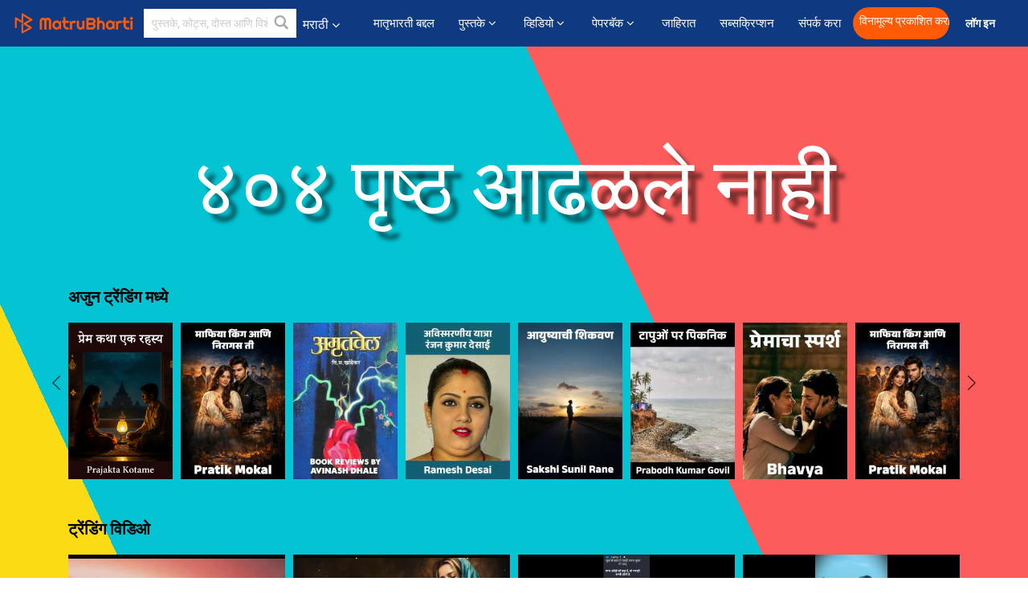

--- FILE ---
content_type: text/html; charset=UTF-8
request_url: https://marathi.matrubharti.com/maulikagosai1322
body_size: 18223
content:
<!DOCTYPE html>
<html lang="mr" prefix="og: http://ogp.me/ns# fb: http://ogp.me/ns/fb# video: http://ogp.me/ns/video#">
  <head>
  	<!-- Google Tag Manager -->
		<script>(function(w,d,s,l,i){w[l]=w[l]||[];w[l].push({'gtm.start':
		new Date().getTime(),event:'gtm.js'});var f=d.getElementsByTagName(s)[0],
		j=d.createElement(s),dl=l!='dataLayer'?'&l='+l:'';j.async=true;j.src=
		'https://www.googletagmanager.com/gtm.js?id='+i+dl;f.parentNode.insertBefore(j,f);
		})(window,document,'script','dataLayer','GTM-MC2ZBLS');</script>
		<!-- End Google Tag Manager -->

	<meta charset="utf-8">
	<meta http-equiv="X-UA-Compatible" content="IE=edge">
	<meta name="viewport" content="width=device-width, initial-scale=1">
	<meta http-equiv="Content-Type" content="text/html;charset=utf-8" />
		<meta name="csrf-token" content="grspJua5XzniPzd8ZH3Q5MmQuYzNn7v4qkmGtS87">
				<title>४०४ पृष्ठ आढळले नाही | मातृभारती</title>
		<meta name="keywords" content="४०४, पृष्ठ आढळले नाही, मातृभारती">
		<meta name="description" content="४०४ पृष्ठ आढळले नाही, मातृभारती">
		
	<meta name="robots" content="all, max-snippet:150,  max-video-preview :180" />
	<meta name="googlebot" content="all, max-snippet:150,  max-video-preview :180" />
	<meta name="googlebot-news" content="all, max-snippet:150,  max-video-preview :180" />
		<link rel="shortcut icon" href="https://mbweb.b-cdn.net/assets/images/favicon/favicon.ico" type="image/x-icon"> 
	<!-- <link rel="icon" href="https://mbweb.b-cdn.net/assets/images/favicon/favicon.ico" type="image/icon">  -->
	
	
	<meta name="application-name" content="Matrubharti">
	<meta property="fb:app_id" content="944887672197779" /> 
	<meta property="fb:pages" content="421544768023245" />
	<meta property="al:android:url" content="https://marathi.matrubharti.com/maulikagosai1322">
    <meta property="al:android:package" content="com.nichetech.matrubharti">
    <meta property="al:android:app_name" content="Matrubharti">
	<meta property="al:ios:url" content="https://marathi.matrubharti.com/maulikagosai1322" />
    <meta property="al:ios:app_store_id" content="1013445673" />
    <meta property="al:ios:app_name" content="Matrubharti" />
		
		<link rel="canonical" href="https://www.matrubharti.com/maulikagosai1322" /> 
	<link rel="alternate" hreflang="en" href="https://www.matrubharti.com/maulikagosai1322" />
	<link rel="alternate" hreflang="gu" href="https://gujarati.matrubharti.com/maulikagosai1322" />
	<link rel="alternate" hreflang="hi" href="https://hindi.matrubharti.com/maulikagosai1322" />
	<link rel="alternate" hreflang="mr" href="https://marathi.matrubharti.com/maulikagosai1322" />
	<link rel="alternate" hreflang="ta" href="https://tamil.matrubharti.com/maulikagosai1322" />
	<link rel="alternate" hreflang="te" href="https://telugu.matrubharti.com/maulikagosai1322" />
	<link rel="alternate" hreflang="bn" href="https://bengali.matrubharti.com/maulikagosai1322" />
	<link rel="alternate" hreflang="ml" href="https://malayalam.matrubharti.com/maulikagosai1322" />
	<link rel="alternate" hreflang="kn" href="https://kannada.matrubharti.com/maulikagosai1322" />
	<link rel="alternate" hreflang="ur" href="https://urdu.matrubharti.com/maulikagosai1322" />
	<link rel="alternate" hreflang="fr" href="https://french.matrubharti.com/maulikagosai1322" />
	<link rel="alternate" hreflang="es" href="https://spanish.matrubharti.com/maulikagosai1322" />
	<link rel="alternate" hreflang="x-default" href="https://www.matrubharti.com/maulikagosai1322" />
	
	<link rel="stylesheet" href="https://maxcdn.bootstrapcdn.com/bootstrap/3.4.0/css/bootstrap.min.css">
	<script src="https://ajax.googleapis.com/ajax/libs/jquery/3.4.0/jquery.min.js"></script>
	<script src="https://maxcdn.bootstrapcdn.com/bootstrap/3.4.0/js/bootstrap.min.js"></script>
	
	<script type="text/javascript">
		var APP_URL = "https:\/\/marathi.matrubharti.com\/"
		var webiste = "normal";
	</script>

			
		<script>window._token="grspJua5XzniPzd8ZH3Q5MmQuYzNn7v4qkmGtS87",window.url="https://marathi.matrubharti.com/maulikagosai1322",window.save="﻿सेव्ह करा",window.series_available_please="write-story.series_available_please",window.minimum_four_char="किमान ४ अक्षर लिहा.",window.save_draft="तुमची कथा सेव्ह झाली आहे आणि ड्राफ्ट मध्ये ठेवण्यात आली आहे..",window.follow="फॉलो करा",window.following="फॉलो करत आहे",window.thanks_rating="﻿रेटिंग केल्याबद्दल धन्यवाद.",window.successfully_rating="रेटिंग आणि टिप्पणी यशस्वीरित्या अपडेट केले!",window.star_rating_error="स्टार रेटिंग किमान 0.5 आवश्यक आहे .",window.book_rating="किमान .५ रेटिंग द्या.",window.mobile_number_validation="कृपया मोबाईल नंबर लिहा",window.enter_velid_mobile_six_char="﻿ तुमच्या मोबाईल मध्ये किमान ६ कॅरॅक्टर हवीत.",window.download_link_success="डाउनलोड लिंक यशस्वीरित्या आपल्या मोबाइल नंबरवर पाठविला गेला आहे. कृपया अप डाउनलोड करा.",window.login_validation="कृपया वैध ईमेल आईडी / मोबाइल नंबर प्रविष्ट करा.",window.event_enter_name="कृपया तुमचे नाव लिहा",window.event_enter_email_valid="कृपया वैध इमेल अॅड्रेस  द्या. ",window.email_validation="﻿कृपया तुमचा ई-मेल एड्रेस द्या.",window.captcha_required="कॅप्चा आवश्यक आहे!",window.email_validation_valid="कृपया वैध ई-मेल एड्रेस द्या.",window.message_validation="कृपया तुमचा संदेश लिहा.",window.enter_velid_mobile_email_six_char="तुमच्या इमेल मध्ये किंवा मोबाईल मध्ये किमान ६ अक्षर हवी. ",window.enter_user_name="तुमचा युजरनेम लिहा.",window.name_already_exist="सॉरी. हे नाव आधी घेतलेले आहे. कृपया दुसरे नाव लिहा.",window.username_not_available="हा युजरनेम उपलब्ध नाही. कृपया परत प्रयत्न करा..",window.enter_user_name1="तुमचा युजरनेम लिहा",window.username_update_msg="तुमचा युजरनेम अपडेट झाला आहे. ",window.only_number_not_allow="स्पेशल कॅरॅक्टर बरोबर फक्त नंबर चालू शकत नाहीत..",window.enter_velid_mobile="कृपया वैध मोबाईल नंबर द्या..",window.valid_enter_otp="वैध OTP लिहा",window.special_character_is_not="स्पेशल कॅरॅक्टरसुरवातीला आणि शेवटी चालू शकत नाहीत..",window.contains_invilid="अवैध कॅरॅक्टरस आहेत. .",window.can_not_be_all="फक्त नंबर असू शकत नाही..",window.consecutive_special="एकमागोमाग स्पेशल कॅरॅक्टर चालू शकत नाहीत.",window.please_enter_name="कृपया आपले नाव प्रविष्ट करा",window.select_category="कृपया श्रेणी निवडा",window.select_language="तुमची भाषा निवडा",window.select_tag="आणि विभाग",window.tag_language="भाषा आणि विभाग",window.file_not_support="write-story.file_not_support",window.title_add_to_favorite="आवडीमध्ये जोडा",window.added_to_favorite_list="﻿तुमच्या कादंबरी यादीत समावेश झाला ",window.title_remove_from_favorite="आवडत्या पासून काढून टाका",window.favourite_list_msg_remove="तुमच्या कादंबरी यादीटून बाहेर काढले.",window.allow_only_100_charecter="केवळ 100 कॅरेक्टरला परवानगी द्या",window.give_rating="कृपया  रेटिंग द्या ",window.sending="पाठवत आहे हे",window.send_review=" टिपण्णी पाठवा",window.limit_bites_word="सर्वाधिक शब्द मर्यादा 500 आहे. ",window.special_charecter_error="विशेष वर्ण परवानगी दिली जाऊ नये",window.username_validation_four="वापरकर्त्याचे नाव किमान 4 वर्ण असले पाहिजे",window.username_validation_fifty="वापरकर्तानावची लांबी 50 वर्णांपेक्षा कमी असावी",window.languageName="marathi";</script>

	<link media="all" rel="stylesheet" href="https://mbweb.b-cdn.net/assets/web/css/font-awesome.min.css?v=8.1" async defer/>
    <!-- <link rel="stylesheet" href="https://mbweb.b-cdn.net/assets/css/bootstrap.min.css" /> -->
    <link media="all" rel="stylesheet" href="https://mbweb.b-cdn.net/assets/bootstrap/bootstrap.min.css"/>
	 <link media="all" href='https://fonts.googleapis.com/css?family=Poppins' rel='stylesheet' type='text/css'>
    <!-- <link rel="stylesheet" href="https://cdn.jsdelivr.net/npm/bootstrap@4.0.0/dist/css/bootstrap.min.css" integrity="sha384-Gn5384xqQ1aoWXA+058RXPxPg6fy4IWvTNh0E263XmFcJlSAwiGgFAW/dAiS6JXm" crossorigin="anonymous"> -->

	<link rel="stylesheet" href="https://mbweb.b-cdn.net/assets/css/jquery-ui.css?v=8.1" />
	<link rel="stylesheet" media="all" href="https://mbweb.b-cdn.net/assets/dist/common_for_all_site.css?v=8.1" async/>
	
		
	  
	<style type="text/css">	
		@import  url("https://fonts.googleapis.com/css?family=Roboto");
		.page404 {
		  font-family: 'Roboto', sans-serif;
		  /*min-height: 100vh;*/
		  background: linear-gradient(35deg, #a1eeeb 30%, #4331ec 85%);
		  background: linear-gradient(35deg, #f8d60f 20%, #fc5c5c 85%);
		  background: linear-gradient(65deg, #fbdc14 20%, #04c4d4 20%, #04c4d4 65%, #fc5c5c 65%, #fc5c5c 85%);
		  position: relative;
		  overflow: hidden;
		}
		.removepadding404{
		  padding: 0px !important;
		}
		.page404 canvas {
		  height: 30vh;
		  left: 0;
		  position: absolute;
		  top: 0;
		  width: 100vw;
		}
		.page404 canvas {
		  top: 20%;
		  -webkit-transform: translate(0, -50%);
				  transform: translate(0, -50%);
		}
		.page404 {
			padding: 50px 0;

		}

		.page404 h1 { color: #fff;
		  font-size: 4rem;
		  text-shadow: 10px 10px 5px rgba(0,0,0,0.5);
		  margin: 65px 0px;
		  text-align: center;
		}
		@media (min-width: 768px) {
		  .page404 h1 {
			font-size: 10rem;
		  }
		}
	</style>
	<script type="text/javascript" src="https://cdnjs.cloudflare.com/ajax/libs/pixi.js/4.7.1/pixi.min.js"></script>
	<script type="text/javascript">
		const {
		  PIXI: {
			Application,
			particles: { ParticleContainer },
			Sprite,
		  },
		} = window
		let FONT_SIZE = innerHeight / 10
		const FRACTION = 0.3
		const PARTICLE_CONTAINER_OPTS = {
		  scale: true,
		  position: true,
		  alpha: true,
		}
		const getHeight = () => Math.floor(innerHeight * FRACTION)
		const view = document.querySelector('canvas')
		const AMOUNT = 100
		const onTick = () => {
		  if (
			App.renderer.width !== innerWidth ||
			App.renderer.height !== getHeight()
		  ) {
			App.renderer.resize(innerWidth, getHeight())
			Fours.removeChildren()
			Ohhhs.removeChildren()
			Page.removeChildren()
			FONT_SIZE = innerHeight / 10
			bootstrapLayers()
		  }
		  for (const p of [...Fours.children, ...Ohhhs.children, ...Page.children]) {
			p.x -= p.vx
			if (p.x < -(p.width)) {
			  p.x = p.startingX
			}
		  }
		}

		const App = new Application({
		  antialias: true,
		  height: getHeight(),
		  transparent: true,
		  view,
		  width: innerWidth,
		})

		const createText = (text, opts = {height: FONT_SIZE * 2, width: FONT_SIZE * 2}) => {
		  const canvas = document.createElement('canvas')
		  canvas.width = opts.width
		  canvas.height = opts.height
		  const context = canvas.getContext('2d')
		  context.font = `${Math.floor(innerHeight / 10)}px Roboto`
		  context.fillStyle = '#ffffff'
		  context.fillText(text, 0, FONT_SIZE, innerWidth)
		  return canvas
		}

		const addParticles = (amount, container, text) => {
		  new Array(amount).fill().map(p => {
			p = new Sprite.from(text)
			p.vx = (Math.random() * 10) + 1
			p.x = p.startingX = innerWidth + (Math.floor(Math.random() * ((innerWidth * 2) - (text.width * 2))) + (text.width * 2))
			p.y = Math.floor(Math.random() * (getHeight() - (text.height / 2)))
			p.scale.x = p.scale.y = (Math.random() * (50) + 50) / 100
			p.alpha = (Math.random() * 50) / 100
			container.addChild(p)
		  })
		}

		const bootstrapLayers = () => {
		  addParticles(Math.floor(innerWidth / 10), Fours, createText('4'))
		  addParticles(Math.floor(innerWidth / 10), Ohhhs, createText('0'))
		  addParticles(Math.floor(innerWidth / 50), Page, createText('Page not found', {height: FONT_SIZE * 2, width: innerWidth}))
		}

		const Fours = new ParticleContainer(Math.floor(innerWidth / 10), PARTICLE_CONTAINER_OPTS)
		const Ohhhs = new ParticleContainer(Math.floor(innerWidth / 10), PARTICLE_CONTAINER_OPTS)
		const Page = new ParticleContainer(Math.floor(innerWidth / 50), PARTICLE_CONTAINER_OPTS)
		bootstrapLayers()

		App.stage.addChild(Fours)
		App.stage.addChild(Ohhhs)
		App.stage.addChild(Page)
		App.ticker.add(onTick)

	 </script>
	 
	<link rel="stylesheet" href="https://mbweb.b-cdn.net/assets/dist/main.css?v=8.1">
	
	 
		<link rel="stylesheet" media="all" href="https://mbweb.b-cdn.net/assets/dist/main.css?v=8.1" />
	 
	
	<link rel="stylesheet" media="all" href="https://mbweb.b-cdn.net/assets/css/star-rating.min.css?v=8.1" />
		
		<link rel="stylesheet" media="all" href="https://mbweb.b-cdn.net/assets/dist/navigation.css?v=8.1" />
	<link rel="stylesheet" media="all" href="https://mbweb.b-cdn.net/assets/dist/common-web.css?v=8.1" />

		
	<script async src="https://cdn.zipy.ai/sdk/v1.0/zipy.min.umd.js" crossorigin="anonymous"></script> <script> window.zipy && window.zipy.init('d900b678');</script>

				
		<script async src="https://accounts.google.com/gsi/client"></script>
    <meta name="google-signin-scope" content="profile email">
    <meta name="google-signin-client_id" content="157969769344-3s1n3pu45gnbrq4nds2ga67mc7edlkkl.apps.googleusercontent.com">
	<script async defer src="https://apis.google.com/js/platform.js?onload=init"></script>
		
	<!-- ANALYTICS -->
	<script>
	(function(i,s,o,g,r,a,m){i['GoogleAnalyticsObject']=r;i[r]=i[r]||function(){
	(i[r].q=i[r].q||[]).push(arguments)},i[r].l=1*new Date();a=s.createElement(o),
	m=s.getElementsByTagName(o)[0];a.async=1;a.src=g;m.parentNode.insertBefore(a,m)
	})(window,document,'script','https://mbweb.b-cdn.net/js/analytics.js','ga');

	ga('create', 'UA-59726154-1', 'auto');
	ga('send', 'pageview');
	</script>	<!-- Facebook Pixel Code -->
	<script>
		!function(h,a,i,c,j,d,g){if(h.fbq){return}j=h.fbq=function(){j.callMethod?j.callMethod.apply(j,arguments):j.queue.push(arguments)};if(!h._fbq){h._fbq=j}j.push=j;j.loaded=!0;j.version="2.0";j.queue=[];d=a.createElement(i);d.async=!0;d.src=c;g=a.getElementsByTagName(i)[0];g.parentNode.insertBefore(d,g)}(window,document,"script","https://connect.facebook.net/en_US/fbevents.js");
		fbq('init', '2438210503110048'); 
		fbq('track', 'PageView');
		//fbq('set', 'autoConfig', 'false');
	</script>
	<noscript> <img height="1" width="1" src="https://www.facebook.com/tr?id=2438210503110048&ev=PageView&noscript=1"/> </noscript>
	<!-- End Facebook Pixel Code -->
			<script async src="https://pagead2.googlesyndication.com/pagead/js/adsbygoogle.js?client=ca-pub-6029153700986991"
     crossorigin="anonymous"></script>
</head>
<body class="mbvishesh">
	<!-- Google Tag Manager (noscript) -->
	<noscript>
		<iframe src="https://www.googletagmanager.com/ns.html?id=GTM-MC2ZBLS"	height="0" width="0" style="display:none;visibility:hidden"></iframe>
	</noscript>
	<!-- End Google Tag Manager (noscript) -->
		
	<div id="divLoading"></div>
	
	 
    
    <div class="modal fade modal_app" id="conformationPopup" role="dialog">
	  <div class="modal-dialog">
		<div class="modal-content">
		  <div class="modal-header"> <button type="button" class="close" data-dismiss="modal">&times;</button> </div>
		  <div class="modal-body">
			<a href="https://apps.matrubharti.com"><button class="btn btn-info"><i class="fa fa-download" aria-hidden="true"></i> Download Our App</button></a>
			<div class="or-line"> <span>OR</span> </div>
			<button class="btn btn-info" data-dismiss="modal"><i class="fa fa-play" aria-hidden="true"></i> Continue On Web</button>
		  </div>
		</div>
	  </div>
	</div>
	
	<div id="dialog-message" title="Link Sent" style="display:none;"><p> The Download Link has been successfully sent to your Mobile Number. Please Download the App.</p></div>
	
	<div class="common_loader" style="display:none;"><p><img style="height:100px;" src="https://mbweb.b-cdn.net/assets/images/loader1.gif" alt="मातृभारती Loading..."></p></div>
	
	<!-- Header -->
	<div class="modal fade" id="limitPlan" role="dialog" >
  <div class="modal-dialog">
	<div class="modal-content">
	  <div class="modal-header"><button type="button" class="close" data-dismiss="modal">&times;</button></div>
	  <div class="modal-body">Your daily story limit is finished please upgrade your plan</div>
	  <a href="/subscription">Yes</a>         
	  <button type="button" class="close" data-dismiss="modal">No</button>      
	</div>
  </div>
</div>

  
<div class="modal fade" id="videomodal" role="dialog">
  <div class="modal-dialog">
	<div class="modal-content">
      <div class="modal-header"> <button type="button" class="close" data-dismiss="modal">&times;</button> </div>
      <div class="modal-body"> <iframe id="videohome" width="100%" height="315" src="" frameborder="0" allowfullscreen></iframe> </div>
	</div>
  </div>
</div>
 
<nav class="navbar navbar-expand-lg navbar-inverse customnav darkHeader stick-nav top-header">
  <div class="container-fluid">
	<div class="row-flex">
	  <div class="navbar-header inner-page-header align-items-center">
		<!-- <button type="button" class="navbar-toggle collapsed" data-toggle="collapse" data-target="#navbar" aria-expanded="false" aria-controls="navbar">
		  <span class="sr-only">Toggle navigation</span>
		  <span class="icon-bar"></span>
		  <span class="icon-bar"></span>
		  <span class="icon-bar"></span>
		</button>
		 -->
				  <a class="navbar-brand" href="https://marathi.matrubharti.com"><img src="https://mbweb.b-cdn.net/mail/logo_2_0_orange.png" class="inner-display" alt="मातृभारती" title="मातृभारती" style="height: 26px;"/></a>
		
		
		 
		  <div class="search-main inner-display">
						  			  	<form method="GET" action="https://marathi.matrubharti.com/search" accept-charset="UTF-8" id="search0">
			  						<div class="input-group">
			  <input type="keyword" name="keyword" aria-label="keyword" placeholder="﻿ पुस्तके, कोट्स, दोस्त आणि विशेष वीडियो सर्च करा" maxlength="150" class="search form-control white-bg" id="keyword0">
			  <button type="submit" role="button" aria-label="search" class="">
				<svg width="20" height="20" viewBox="0 0 17 18" class="" xmlns="http://www.w3.org/2000/svg"><g fill="#4a4a4a" fill-rule="evenodd"><path class="_2BhAHa" d="m11.618 9.897l4.225 4.212c.092.092.101.232.02.313l-1.465 1.46c-.081.081-.221.072-.314-.02l-4.216-4.203"></path><path class="_2BhAHa" d="m6.486 10.901c-2.42 0-4.381-1.956-4.381-4.368 0-2.413 1.961-4.369 4.381-4.369 2.42 0 4.381 1.956 4.381 4.369 0 2.413-1.961 4.368-4.381 4.368m0-10.835c-3.582 0-6.486 2.895-6.486 6.467 0 3.572 2.904 6.467 6.486 6.467 3.582 0 6.486-2.895 6.486-6.467 0-3.572-2.904-6.467-6.486-6.467"></path></g></svg>
			  </button>
			</div>
			</form>
		  </div>
				
	    <ul class="language-selection" id="lang_ddr">
		  <li class="dropdown">
			<a href="#" class="dropdown-toggle align-items-center" data-toggle="dropdown" role="button" aria-haspopup="true" aria-expanded="false">
			  मराठी			<i class="fa fa-angle-down" style="margin:0 4px"></i></a>
						<ul class="dropdown-menu" onClick="facebookpixel_lang()" style="">
			  <li class=""><a href="https://www.matrubharti.com/" data-value="English">English</a></li>
			  <li class=""><a href="https://hindi.matrubharti.com/" data-value="हिंदी">हिंदी</a></li>  
			  <li class=""><a href="https://gujarati.matrubharti.com/" data-value="ગુજરાતી">ગુજરાતી</a></li>
			  <li class="active"><a href="https://marathi.matrubharti.com/" data-value="मराठी">मराठी</a></li>
			  <li class=""><a href="https://tamil.matrubharti.com/stories/new-released" data-value="தமிழ்">தமிழ்</a></li>
			  <li class=""><a href="https://telugu.matrubharti.com/stories/new-released" data-value="తెలుగు">తెలుగు</a></li>
			  <li class=""><a href="https://bengali.matrubharti.com/stories/new-released" data-value="বাংলা">বাংলা</a></li>
			  <li class=""><a href="https://malayalam.matrubharti.com/stories/new-released" data-value="മലയാളം">മലയാളം</a></li>
			  <li class=""><a href="https://kannada.matrubharti.com/stories/new-released" data-value="ಕನ್ನಡ">ಕನ್ನಡ</a></li>
			  <li class=""><a href="https://urdu.matrubharti.com/stories/new-released" data-value="اُردُو">اُردُو</a></li>
			  <!-- <li class=""><a href="https://french.matrubharti.com/" data-value="français">français</a></li>
			  <li class=""><a href="https://spanish.matrubharti.com/" data-value="Español">Español</a></li> -->
			</ul> 
		  </li>
		</ul>
		<a rel="noopener" aria-label="matrubharti app" href="https://apps.matrubharti.com"><div class="appIcon"></div></a>
	  </div>
	  
	  <div class="header-right align-items-center">
		<div id="navbar" class="collapse navbar-collapse inner-page-nav" style="">
		  <ul class="nav navbar-nav align-items-center">
		  	<li class=""><a class="btn-hover nav-link" href="https://marathi.matrubharti.com/about-us">﻿मातृभारती बद्दल</a></li>
		  
			<!-- <li class="vishesh_mega_menu align-items-center">
				<a href="http://bitesapp.in/" class="dropdown-toggle js-activated disabled btn-hover" >कोट्स <i class="fa fa-angle-down"></i> </a>
				<ul class="dropdown-menu">
					<li class="sub_ddr">
					  <ul>
						<li><a href="http://bitesapp.in/" target="_blank">ट्रेन्डिंग सुविचार</a></li>
						<li><a href="https://video.matrubharti.com/" target="_blank">शॉर्ट व्हिडियो</a></li>
						<li></li>
					  </ul>
					</li>
				</ul>
			</li> -->
			
						  <li class="vishesh_mega_menu align-items-center">
				<a href="https://marathi.matrubharti.com/novels" class="dropdown-toggle js-activated disabled btn-hover" >पुस्तके <i class="fa fa-angle-down"></i> </a>
				<ul class="dropdown-menu">
					<li class="sub_ddr">
					  <ul>
						<li><a href="https://marathi.matrubharti.com/novels" target="_blank">नवीन कादंबऱ्या</a></li>
						<li><a href="https://marathi.matrubharti.com/stories/new-released" target="_blank">नवीन कथा</a></li>
						<li><a href="https://marathi.matrubharti.com/novels/best-novels" target="_blank">सर्वाधिक खपणारे</a></li>
						<li><a href="https://marathi.matrubharti.com/authors/top100" target="_blank">सर्वोत्कृष्ट लेखक</a></li>
						<li><a href="https://marathi.matrubharti.com/benefits-to-authors" target="_blank">लेखकांना फायदे</a></li>
						<li><a href="https://marathi.matrubharti.com/faq" target="_blank">FAQ</a></li>
					  </ul>
					</li>
				</ul>
			  </li>
			
			
<li class="vishesh_mega_menu align-items-center">
				<a href="https://marathi.matrubharti.com/videos" class="btn-hover" >व्हिडियो <i class="fa fa-angle-down"></i> </a>
				<ul class="dropdown-menu">
					<li class="sub_ddr">
					  <ul>
						<li><a href="https://marathi.matrubharti.com/videos/top-trending" target="_blank">सर्वाधिक ट्रेंडिंग</a></li>
						<li><a href="https://marathi.matrubharti.com/videos/short-films" target="_blank">लघुपट</a></li>
						<li><a href="https://marathi.matrubharti.com/videos/drama" target="_blank">नाटक</a></li>
						<!-- <li><a href="https://marathi.matrubharti.com/authors/top100" target="_blank">मुलाखती</a></li> -->
						<li><a href="https://marathi.matrubharti.com/videos/poem" target="_blank">कविता</a></li>
						<li><a href="https://marathi.matrubharti.com/videos/comedy" target="_blank">कॉमेडी</a></li>
					  </ul>
					</li>
				</ul>
			  </li>
 			<li class="vishesh_mega_menu align-items-center">
				<a href="https://marathi.matrubharti.com/paperback" class="dropdown-toggle js-activated disabled btn-hover" >पेपरबॅक <i class="fa fa-angle-down"></i> </a>
				<ul class="dropdown-menu">
					<li class="sub_ddr">
					  <ul>
						<li><a href="https://marathi.matrubharti.com/book-publish" target="_blank">पेपरबॅक प्रकाशित करा</a></li>
						<li><a href="https://www.amazon.in/s?i=merchant-items&me=AXT2ZKR2O5GG1" target="_blank">पेपरबॅक खरेदी करा</a></li>
					  </ul>
					</li>
				</ul>
			  </li>
			<!-- <li class="align-items-center"><a target="_blank" class="btn-hover" href="https://marathi.matrubharti.com/videos">व्हिडियो</a></li> -->
			 <!--  <li class="vishesh_mega_menu align-items-center">
				<a href="https://marathi.matrubharti.com/videos" class="dropdown-toggle js-activated disabled btn-hover">व्हिडियो <i class="fa fa-angle-down"></i> </a>
				<ul class="dropdown-menu mega-dropdown-menu">
					<li class="sub_ddr">
						<ul>
							<li><a href="https://marathi.matrubharti.com/videos/motivational">प्रेरणादायी</a></li>
							<li><a href="https://marathi.matrubharti.com/videos/natak">नाटक</a></li>
							<li><a href="https://marathi.matrubharti.com/videos/sangeet">संगीत</a></li>
							<li><a href="https://marathi.matrubharti.com/videos/mushayra">मुशायरा</a></li>
							<li><a href="https://marathi.matrubharti.com/videos/web-series">वेब सीरीज</a></li>
							<li><a href="https://marathi.matrubharti.com/videos/short-films">शॉर्ट फिल्म्स</a></li>
						</ul>
					</li>
				</ul>
			  </li> -->
			
			  <!-- <li class="align-items-center"><a class="btn-hover" href="https://blog.matrubharti.com/category/writing-competitions/" target="_blank">स्पर्धा</a></li> -->
						
			<li class="align-items-center"><a target="_blank" class="btn-hover" href="https://marathi.matrubharti.com/advertiser">जाहिरात</a></li>
			
			<li class="align-items-center"><a target="_blank" class="btn-hover" href="https://marathi.matrubharti.com/subscription">सब्सक्रिप्शन</a></li>
			
			<li class="align-items-center"><a target="_blank" class="btn-hover" href="https://marathi.matrubharti.com/contact">संपर्क करा</a></li>
		  </ul>   
		  
		</div>

		<div class="right-items align-items-center">
		  		  
		  <div class="write-now">
						  <a href="https://marathi.matrubharti.com/benefits-to-authors" class="btn btn-hover-blue">विनामूल्य प्रकाशित करा</a>
					  </div>   
		 
		  			   
				<div class="sing_in">
					<ul><li><a href="#" data-toggle="modal" data-target="#loginmodal" data-dismiss="modal" onClick="facebookpixel()">लॉग इन  </a></li></ul>
				</div> 
			  					</div>
	  </div>
	</div>
</nav>
	
	
	
	<!-- Body -->
	  <div class="page404">
    <div class="container">
      <h1>४०४ पृष्ठ आढळले नाही</h1>
        <div class="row">
		  <div class="col-sm-12">
			
						<article class="trendingnow-main-inner">
			  <div class="section-title">
				<h3>अजुन ट्रेंडिंग मध्ये</h3>
			  </div>
			  <div class="owl-carousel owl-theme trending404"> 
			   				<div class="item" title="प्रेम कथा एक रहस्य - 9">
				  <div class="item-img">
					<a href="https://marathi.matrubharti.com/book/19987464/love-story-a-mystery-9">
					  <div class="audio-icon-parent category-story-parent-icon">
						<img src="https://mbassets.b-cdn.net/cdni/book-cover/mb_1765782523_011766600.png?w=200&amp;q=50" class="carousal-img" alt="प्रेम कथा एक रहस्य - 9" title="प्रेम कथा एक रहस्य - 9" onerror="this.src='https://mbassets.b-cdn.net/cdni/book-cover/mb_no_cover.png?w=200&amp;q=50'" loading="lazy" />
											  </div>
					</a>
				  </div>
				</div> 
								<div class="item" title="माफिया किंग आणि निरागस ती - 3">
				  <div class="item-img">
					<a href="https://marathi.matrubharti.com/book/19987357/mafia-king-ani-niragas-ti-3">
					  <div class="audio-icon-parent category-story-parent-icon">
						<img src="https://mbassets.b-cdn.net/cdni/book-cover/1768567568_003412800.jpg?w=200&amp;q=50" class="carousal-img" alt="माफिया किंग आणि निरागस ती - 3" title="माफिया किंग आणि निरागस ती - 3" onerror="this.src='https://mbassets.b-cdn.net/cdni/book-cover/mb_no_cover.png?w=200&amp;q=50'" loading="lazy" />
											  </div>
					</a>
				  </div>
				</div> 
								<div class="item" title="अमृतवेल : समीक्षा लेखन : शेवटचा भाग">
				  <div class="item-img">
					<a href="https://marathi.matrubharti.com/book/19987168/amrutvel-3-last-part">
					  <div class="audio-icon-parent category-story-parent-icon">
						<img src="https://mbassets.b-cdn.net/cdni/book-cover/1768477608_050672600.jpg?w=200&amp;q=50" class="carousal-img" alt="अमृतवेल : समीक्षा लेखन : शेवटचा भाग" title="अमृतवेल : समीक्षा लेखन : शेवटचा भाग" onerror="this.src='https://mbassets.b-cdn.net/cdni/book-cover/mb_no_cover.png?w=200&amp;q=50'" loading="lazy" />
											  </div>
					</a>
				  </div>
				</div> 
								<div class="item" title="अविस्मरणीय यात्रा - रंजन कुमार देसाई - (15)">
				  <div class="item-img">
					<a href="https://marathi.matrubharti.com/book/19986988/an-unforgettable-journey-ranjan-kumar-desai-15">
					  <div class="audio-icon-parent category-story-parent-icon">
						<img src="https://mbassets.b-cdn.net/cdni/book-cover/1766404249_042960500.jpg?w=200&amp;q=50" class="carousal-img" alt="अविस्मरणीय यात्रा - रंजन कुमार देसाई - (15)" title="अविस्मरणीय यात्रा - रंजन कुमार देसाई - (15)" onerror="this.src='https://mbassets.b-cdn.net/cdni/book-cover/mb_no_cover.png?w=200&amp;q=50'" loading="lazy" />
											  </div>
					</a>
				  </div>
				</div> 
								<div class="item" title="आयुष्याची शिकवण">
				  <div class="item-img">
					<a href="https://marathi.matrubharti.com/book/19987311/life-lessons">
					  <div class="audio-icon-parent category-story-parent-icon">
						<img src="https://mbassets.b-cdn.net/cdni/book-cover/1768804140_065685200.jpg?w=200&amp;q=50" class="carousal-img" alt="आयुष्याची शिकवण" title="आयुष्याची शिकवण" onerror="this.src='https://mbassets.b-cdn.net/cdni/book-cover/mb_no_cover.png?w=200&amp;q=50'" loading="lazy" />
											  </div>
					</a>
				  </div>
				</div> 
								<div class="item" title="टापुओं पर पिकनिक - भाग 1">
				  <div class="item-img">
					<a href="https://marathi.matrubharti.com/book/19987353/tapuo-par-picnic-1">
					  <div class="audio-icon-parent category-story-parent-icon">
						<img src="https://mbassets.b-cdn.net/cdni/book-cover/1768814780_076184600.jpg?w=200&amp;q=50" class="carousal-img" alt="टापुओं पर पिकनिक - भाग 1" title="टापुओं पर पिकनिक - भाग 1" onerror="this.src='https://mbassets.b-cdn.net/cdni/book-cover/mb_no_cover.png?w=200&amp;q=50'" loading="lazy" />
											  </div>
					</a>
				  </div>
				</div> 
								<div class="item" title="प्रेमाचा स्पर्श - 2">
				  <div class="item-img">
					<a href="https://marathi.matrubharti.com/book/19987352/a-touch-of-love-2">
					  <div class="audio-icon-parent category-story-parent-icon">
						<img src="https://mbassets.b-cdn.net/cdni/book-cover/1768814715_009040300.jpg?w=200&amp;q=50" class="carousal-img" alt="प्रेमाचा स्पर्श - 2" title="प्रेमाचा स्पर्श - 2" onerror="this.src='https://mbassets.b-cdn.net/cdni/book-cover/mb_no_cover.png?w=200&amp;q=50'" loading="lazy" />
											  </div>
					</a>
				  </div>
				</div> 
								<div class="item" title="माफिया किंग आणि निरागस ती - 2">
				  <div class="item-img">
					<a href="https://marathi.matrubharti.com/book/19987331/mafia-king-ani-niragas-ti-2">
					  <div class="audio-icon-parent category-story-parent-icon">
						<img src="https://mbassets.b-cdn.net/cdni/book-cover/1768567568_003412800.jpg?w=200&amp;q=50" class="carousal-img" alt="माफिया किंग आणि निरागस ती - 2" title="माफिया किंग आणि निरागस ती - 2" onerror="this.src='https://mbassets.b-cdn.net/cdni/book-cover/mb_no_cover.png?w=200&amp;q=50'" loading="lazy" />
											  </div>
					</a>
				  </div>
				</div> 
								<div class="item" title="अमृतवेल : समीक्षा लेखन भाग :२">
				  <div class="item-img">
					<a href="https://marathi.matrubharti.com/book/19987137/amrutvel-2">
					  <div class="audio-icon-parent category-story-parent-icon">
						<img src="https://mbassets.b-cdn.net/cdni/book-cover/1768477637_082551200.jpg?w=200&amp;q=50" class="carousal-img" alt="अमृतवेल : समीक्षा लेखन भाग :२" title="अमृतवेल : समीक्षा लेखन भाग :२" onerror="this.src='https://mbassets.b-cdn.net/cdni/book-cover/mb_no_cover.png?w=200&amp;q=50'" loading="lazy" />
											  </div>
					</a>
				  </div>
				</div> 
								<div class="item" title="अविस्मरणीय यात्रा - रंजन कुमार देसाई - (14)">
				  <div class="item-img">
					<a href="https://marathi.matrubharti.com/book/19986987/an-unforgettable-journey-ranjan-kumar-desai-14">
					  <div class="audio-icon-parent category-story-parent-icon">
						<img src="https://mbassets.b-cdn.net/cdni/book-cover/1766404249_042960500.jpg?w=200&amp;q=50" class="carousal-img" alt="अविस्मरणीय यात्रा - रंजन कुमार देसाई - (14)" title="अविस्मरणीय यात्रा - रंजन कुमार देसाई - (14)" onerror="this.src='https://mbassets.b-cdn.net/cdni/book-cover/mb_no_cover.png?w=200&amp;q=50'" loading="lazy" />
											  </div>
					</a>
				  </div>
				</div> 
				 
			  </div>  
			</article>
			
						<article class="videosectionmain vid_bites vid_eng removepadding404">
			  <div>
				<div class="section-title paadtop0">
				   <h3>ट्रेंडिंग विडिओ</h3>
				</div>
				<div class="carousel-wrap ">
				  <div class="owl-carousel group-video-sec list-group gallery">
										  <div id="112012635" class="item slid-item videoclick mobilevideoimg" style="width:100%; height:200px;" >
						<a href="https://video.matrubharti.com/112012635/song">
						  <img src="https://mbassets.b-cdn.net/cdni/post_image/1768307341_000001000.png?w=500&amp;q=90" class="videoimg" alt="Play Video" onerror="this.src='https://mbweb.b-cdn.net/images/placeholder_vishesh_video.svg'">
						  <div class="play-btn"><i class="fa fa-play"></i></div>
						</a>
					  </div> 
										  <div id="112012609" class="item slid-item videoclick mobilevideoimg" style="width:100%; height:200px;" >
						<a href="https://video.matrubharti.com/112012609/shayri">
						  <img src="https://mbassets.b-cdn.net/cdni/post_image/1768289083_000993000.png?w=500&amp;q=90" class="videoimg" alt="Play Video" onerror="this.src='https://mbweb.b-cdn.net/images/placeholder_vishesh_video.svg'">
						  <div class="play-btn"><i class="fa fa-play"></i></div>
						</a>
					  </div> 
										  <div id="112012992" class="item slid-item videoclick mobilevideoimg" style="width:100%; height:200px;" >
						<a href="https://video.matrubharti.com/112012992/poem">
						  <img src="https://mbassets.b-cdn.net/cdni/post_image/1768578283_000853000.png?w=500&amp;q=90" class="videoimg" alt="Play Video" onerror="this.src='https://mbweb.b-cdn.net/images/placeholder_vishesh_video.svg'">
						  <div class="play-btn"><i class="fa fa-play"></i></div>
						</a>
					  </div> 
										  <div id="112012588" class="item slid-item videoclick mobilevideoimg" style="width:100%; height:200px;" >
						<a href="https://video.matrubharti.com/112012588/whatsapp-status">
						  <img src="https://mbassets.b-cdn.net/cdni/post_image/1768274734_000569000.png?w=500&amp;q=90" class="videoimg" alt="Play Video" onerror="this.src='https://mbweb.b-cdn.net/images/placeholder_vishesh_video.svg'">
						  <div class="play-btn"><i class="fa fa-play"></i></div>
						</a>
					  </div> 
										  <div id="112012537" class="item slid-item videoclick mobilevideoimg" style="width:100%; height:200px;" >
						<a href="https://video.matrubharti.com/112012537/religious">
						  <img src="https://mbassets.b-cdn.net/cdni/post_image/1768227165_000033000.png?w=500&amp;q=90" class="videoimg" alt="Play Video" onerror="this.src='https://mbweb.b-cdn.net/images/placeholder_vishesh_video.svg'">
						  <div class="play-btn"><i class="fa fa-play"></i></div>
						</a>
					  </div> 
										  <div id="112012682" class="item slid-item videoclick mobilevideoimg" style="width:100%; height:200px;" >
						<a href="https://video.matrubharti.com/112012682/whatsapp-status">
						  <img src="https://mbassets.b-cdn.net/cdni/post_image/1768349027_000593000.png?w=500&amp;q=90" class="videoimg" alt="Play Video" onerror="this.src='https://mbweb.b-cdn.net/images/placeholder_vishesh_video.svg'">
						  <div class="play-btn"><i class="fa fa-play"></i></div>
						</a>
					  </div> 
										  <div id="112012967" class="item slid-item videoclick mobilevideoimg" style="width:100%; height:200px;" >
						<a href="https://video.matrubharti.com/112012967/shayri">
						  <img src="https://mbassets.b-cdn.net/cdni/post_image/1768567378_000557000.png?w=500&amp;q=90" class="videoimg" alt="Play Video" onerror="this.src='https://mbweb.b-cdn.net/images/placeholder_vishesh_video.svg'">
						  <div class="play-btn"><i class="fa fa-play"></i></div>
						</a>
					  </div> 
										  <div id="112012694" class="item slid-item videoclick mobilevideoimg" style="width:100%; height:200px;" >
						<a href="https://video.matrubharti.com/112012694/song">
						  <img src="https://mbassets.b-cdn.net/cdni/post_image/1768357511_000047000.png?w=500&amp;q=90" class="videoimg" alt="Play Video" onerror="this.src='https://mbweb.b-cdn.net/images/placeholder_vishesh_video.svg'">
						  <div class="play-btn"><i class="fa fa-play"></i></div>
						</a>
					  </div> 
										  <div id="112012564" class="item slid-item videoclick mobilevideoimg" style="width:100%; height:200px;" >
						<a href="https://video.matrubharti.com/112012564/motivational">
						  <img src="https://mbassets.b-cdn.net/cdni/post_image/1768236026_000408000.png?w=500&amp;q=90" class="videoimg" alt="Play Video" onerror="this.src='https://mbweb.b-cdn.net/images/placeholder_vishesh_video.svg'">
						  <div class="play-btn"><i class="fa fa-play"></i></div>
						</a>
					  </div> 
										  <div id="112012747" class="item slid-item videoclick mobilevideoimg" style="width:100%; height:200px;" >
						<a href="https://video.matrubharti.com/112012747/sorry">
						  <img src="https://mbassets.b-cdn.net/cdni/post_image/1768379200_000424000.png?w=500&amp;q=90" class="videoimg" alt="Play Video" onerror="this.src='https://mbweb.b-cdn.net/images/placeholder_vishesh_video.svg'">
						  <div class="play-btn"><i class="fa fa-play"></i></div>
						</a>
					  </div> 
										  <div id="112012583" class="item slid-item videoclick mobilevideoimg" style="width:100%; height:200px;" >
						<a href="https://video.matrubharti.com/112012583/religious">
						  <img src="https://mbassets.b-cdn.net/cdni/post_image/1768273545_000312000.png?w=500&amp;q=90" class="videoimg" alt="Play Video" onerror="this.src='https://mbweb.b-cdn.net/images/placeholder_vishesh_video.svg'">
						  <div class="play-btn"><i class="fa fa-play"></i></div>
						</a>
					  </div> 
										  <div id="112013006" class="item slid-item videoclick mobilevideoimg" style="width:100%; height:200px;" >
						<a href="https://video.matrubharti.com/112013006/romance">
						  <img src="https://mbassets.b-cdn.net/cdni/post_image/1768589844_000895000.png?w=500&amp;q=90" class="videoimg" alt="Play Video" onerror="this.src='https://mbweb.b-cdn.net/images/placeholder_vishesh_video.svg'">
						  <div class="play-btn"><i class="fa fa-play"></i></div>
						</a>
					  </div> 
										  <div id="112012535" class="item slid-item videoclick mobilevideoimg" style="width:100%; height:200px;" >
						<a href="https://video.matrubharti.com/112012535/story">
						  <img src="https://mbassets.b-cdn.net/cdni/post_image/1768227067_000241000.png?w=500&amp;q=90" class="videoimg" alt="Play Video" onerror="this.src='https://mbweb.b-cdn.net/images/placeholder_vishesh_video.svg'">
						  <div class="play-btn"><i class="fa fa-play"></i></div>
						</a>
					  </div> 
										  <div id="112012941" class="item slid-item videoclick mobilevideoimg" style="width:100%; height:200px;" >
						<a href="https://video.matrubharti.com/112012941/thank-you">
						  <img src="https://mbassets.b-cdn.net/cdni/post_image/1768554120_000727000.png?w=500&amp;q=90" class="videoimg" alt="Play Video" onerror="this.src='https://mbweb.b-cdn.net/images/placeholder_vishesh_video.svg'">
						  <div class="play-btn"><i class="fa fa-play"></i></div>
						</a>
					  </div> 
										  <div id="112012837" class="item slid-item videoclick mobilevideoimg" style="width:100%; height:200px;" >
						<a href="https://video.matrubharti.com/112012837/song">
						  <img src="https://mbassets.b-cdn.net/cdni/post_image/1768457866_000366000.png?w=500&amp;q=90" class="videoimg" alt="Play Video" onerror="this.src='https://mbweb.b-cdn.net/images/placeholder_vishesh_video.svg'">
						  <div class="play-btn"><i class="fa fa-play"></i></div>
						</a>
					  </div> 
										  <div id="112012653" class="item slid-item videoclick mobilevideoimg" style="width:100%; height:200px;" >
						<a href="https://video.matrubharti.com/112012653/quotes">
						  <img src="https://mbassets.b-cdn.net/cdni/post_image/1768313236_000631000.png?w=500&amp;q=90" class="videoimg" alt="Play Video" onerror="this.src='https://mbweb.b-cdn.net/images/placeholder_vishesh_video.svg'">
						  <div class="play-btn"><i class="fa fa-play"></i></div>
						</a>
					  </div> 
										  <div id="112012465" class="item slid-item videoclick mobilevideoimg" style="width:100%; height:200px;" >
						<a href="https://video.matrubharti.com/112012465/whatsapp-status">
						  <img src="https://mbassets.b-cdn.net/cdni/post_image/1768174657_000740000.png?w=500&amp;q=90" class="videoimg" alt="Play Video" onerror="this.src='https://mbweb.b-cdn.net/images/placeholder_vishesh_video.svg'">
						  <div class="play-btn"><i class="fa fa-play"></i></div>
						</a>
					  </div> 
										  <div id="112012940" class="item slid-item videoclick mobilevideoimg" style="width:100%; height:200px;" >
						<a href="https://video.matrubharti.com/112012940/shayri">
						  <img src="https://mbassets.b-cdn.net/cdni/post_image/1768553798_000582000.png?w=500&amp;q=90" class="videoimg" alt="Play Video" onerror="this.src='https://mbweb.b-cdn.net/images/placeholder_vishesh_video.svg'">
						  <div class="play-btn"><i class="fa fa-play"></i></div>
						</a>
					  </div> 
										  <div id="112012852" class="item slid-item videoclick mobilevideoimg" style="width:100%; height:200px;" >
						<a href="https://video.matrubharti.com/112012852/song">
						  <img src="https://mbassets.b-cdn.net/cdni/post_image/1768467370_000811000.png?w=500&amp;q=90" class="videoimg" alt="Play Video" onerror="this.src='https://mbweb.b-cdn.net/images/placeholder_vishesh_video.svg'">
						  <div class="play-btn"><i class="fa fa-play"></i></div>
						</a>
					  </div> 
										  <div id="112012511" class="item slid-item videoclick mobilevideoimg" style="width:100%; height:200px;" >
						<a href="https://video.matrubharti.com/112012511/thank-you">
						  <img src="https://mbassets.b-cdn.net/cdni/post_image/1768207042_000087000.png?w=500&amp;q=90" class="videoimg" alt="Play Video" onerror="this.src='https://mbweb.b-cdn.net/images/placeholder_vishesh_video.svg'">
						  <div class="play-btn"><i class="fa fa-play"></i></div>
						</a>
					  </div> 
										  <div id="112012489" class="item slid-item videoclick mobilevideoimg" style="width:100%; height:200px;" >
						<a href="https://video.matrubharti.com/112012489/story">
						  <img src="https://mbassets.b-cdn.net/cdni/post_image/1768193447_000422000.png?w=500&amp;q=90" class="videoimg" alt="Play Video" onerror="this.src='https://mbweb.b-cdn.net/images/placeholder_vishesh_video.svg'">
						  <div class="play-btn"><i class="fa fa-play"></i></div>
						</a>
					  </div> 
										  <div id="112012464" class="item slid-item videoclick mobilevideoimg" style="width:100%; height:200px;" >
						<a href="https://video.matrubharti.com/112012464/whatsapp-status">
						  <img src="https://mbassets.b-cdn.net/cdni/post_image/1768174634_000455000.png?w=500&amp;q=90" class="videoimg" alt="Play Video" onerror="this.src='https://mbweb.b-cdn.net/images/placeholder_vishesh_video.svg'">
						  <div class="play-btn"><i class="fa fa-play"></i></div>
						</a>
					  </div> 
										  <div id="112012599" class="item slid-item videoclick mobilevideoimg" style="width:100%; height:200px;" >
						<a href="https://video.matrubharti.com/112012599/story">
						  <img src="https://mbassets.b-cdn.net/cdni/post_image/1768283863_000498000.png?w=500&amp;q=90" class="videoimg" alt="Play Video" onerror="this.src='https://mbweb.b-cdn.net/images/placeholder_vishesh_video.svg'">
						  <div class="play-btn"><i class="fa fa-play"></i></div>
						</a>
					  </div> 
										  <div id="112013076" class="item slid-item videoclick mobilevideoimg" style="width:100%; height:200px;" >
						<a href="https://video.matrubharti.com/112013076/poem">
						  <img src="https://mbassets.b-cdn.net/cdni/post_image/1768653483_000078000.png?w=500&amp;q=90" class="videoimg" alt="Play Video" onerror="this.src='https://mbweb.b-cdn.net/images/placeholder_vishesh_video.svg'">
						  <div class="play-btn"><i class="fa fa-play"></i></div>
						</a>
					  </div> 
										  <div id="112012988" class="item slid-item videoclick mobilevideoimg" style="width:100%; height:200px;" >
						<a href="https://video.matrubharti.com/112012988/story">
						  <img src="https://mbassets.b-cdn.net/cdni/post_image/1768576069_000621000.png?w=500&amp;q=90" class="videoimg" alt="Play Video" onerror="this.src='https://mbweb.b-cdn.net/images/placeholder_vishesh_video.svg'">
						  <div class="play-btn"><i class="fa fa-play"></i></div>
						</a>
					  </div> 
										  <div id="112012836" class="item slid-item videoclick mobilevideoimg" style="width:100%; height:200px;" >
						<a href="https://video.matrubharti.com/112012836/whatsapp-status">
						  <img src="https://mbassets.b-cdn.net/cdni/post_image/1768454312_000084000.png?w=500&amp;q=90" class="videoimg" alt="Play Video" onerror="this.src='https://mbweb.b-cdn.net/images/placeholder_vishesh_video.svg'">
						  <div class="play-btn"><i class="fa fa-play"></i></div>
						</a>
					  </div> 
										  <div id="112013067" class="item slid-item videoclick mobilevideoimg" style="width:100%; height:200px;" >
						<a href="https://video.matrubharti.com/112013067/song">
						  <img src="https://mbassets.b-cdn.net/cdni/post_image/1768648369_000686000.png?w=500&amp;q=90" class="videoimg" alt="Play Video" onerror="this.src='https://mbweb.b-cdn.net/images/placeholder_vishesh_video.svg'">
						  <div class="play-btn"><i class="fa fa-play"></i></div>
						</a>
					  </div> 
										  <div id="112013009" class="item slid-item videoclick mobilevideoimg" style="width:100%; height:200px;" >
						<a href="https://video.matrubharti.com/112013009/good-morning">
						  <img src="https://mbassets.b-cdn.net/cdni/post_image/1768609953_000960000.png?w=500&amp;q=90" class="videoimg" alt="Play Video" onerror="this.src='https://mbweb.b-cdn.net/images/placeholder_vishesh_video.svg'">
						  <div class="play-btn"><i class="fa fa-play"></i></div>
						</a>
					  </div> 
										  <div id="112012462" class="item slid-item videoclick mobilevideoimg" style="width:100%; height:200px;" >
						<a href="https://video.matrubharti.com/112012462/whatsapp-status">
						  <img src="https://mbassets.b-cdn.net/cdni/post_image/1768174575_000838000.png?w=500&amp;q=90" class="videoimg" alt="Play Video" onerror="this.src='https://mbweb.b-cdn.net/images/placeholder_vishesh_video.svg'">
						  <div class="play-btn"><i class="fa fa-play"></i></div>
						</a>
					  </div> 
										  <div id="112012776" class="item slid-item videoclick mobilevideoimg" style="width:100%; height:200px;" >
						<a href="https://video.matrubharti.com/112012776/poem">
						  <img src="https://mbassets.b-cdn.net/cdni/post_image/1768404420_000629000.png?w=500&amp;q=90" class="videoimg" alt="Play Video" onerror="this.src='https://mbweb.b-cdn.net/images/placeholder_vishesh_video.svg'">
						  <div class="play-btn"><i class="fa fa-play"></i></div>
						</a>
					  </div> 
										  <div id="112012666" class="item slid-item videoclick mobilevideoimg" style="width:100%; height:200px;" >
						<a href="https://video.matrubharti.com/112012666/story">
						  <img src="https://mbassets.b-cdn.net/cdni/post_image/1768316906_000016000.png?w=500&amp;q=90" class="videoimg" alt="Play Video" onerror="this.src='https://mbweb.b-cdn.net/images/placeholder_vishesh_video.svg'">
						  <div class="play-btn"><i class="fa fa-play"></i></div>
						</a>
					  </div> 
										  <div id="112012463" class="item slid-item videoclick mobilevideoimg" style="width:100%; height:200px;" >
						<a href="https://video.matrubharti.com/112012463/whatsapp-status">
						  <img src="https://mbassets.b-cdn.net/cdni/post_image/1768174602_000674000.png?w=500&amp;q=90" class="videoimg" alt="Play Video" onerror="this.src='https://mbweb.b-cdn.net/images/placeholder_vishesh_video.svg'">
						  <div class="play-btn"><i class="fa fa-play"></i></div>
						</a>
					  </div> 
										  <div id="112013165" class="item slid-item videoclick mobilevideoimg" style="width:100%; height:200px;" >
						<a href="https://video.matrubharti.com/112013165/thank-you">
						  <img src="https://mbassets.b-cdn.net/cdni/post_image/1768715611_000598000.png?w=500&amp;q=90" class="videoimg" alt="Play Video" onerror="this.src='https://mbweb.b-cdn.net/images/placeholder_vishesh_video.svg'">
						  <div class="play-btn"><i class="fa fa-play"></i></div>
						</a>
					  </div> 
										  <div id="112012954" class="item slid-item videoclick mobilevideoimg" style="width:100%; height:200px;" >
						<a href="https://video.matrubharti.com/112012954/religious">
						  <img src="https://mbassets.b-cdn.net/cdni/post_image/1768561391_000813000.png?w=500&amp;q=90" class="videoimg" alt="Play Video" onerror="this.src='https://mbweb.b-cdn.net/images/placeholder_vishesh_video.svg'">
						  <div class="play-btn"><i class="fa fa-play"></i></div>
						</a>
					  </div> 
										  <div id="112012947" class="item slid-item videoclick mobilevideoimg" style="width:100%; height:200px;" >
						<a href="https://video.matrubharti.com/112012947/whatsapp-status">
						  <img src="https://mbassets.b-cdn.net/cdni/post_image/1768557457_000132000.png?w=500&amp;q=90" class="videoimg" alt="Play Video" onerror="this.src='https://mbweb.b-cdn.net/images/placeholder_vishesh_video.svg'">
						  <div class="play-btn"><i class="fa fa-play"></i></div>
						</a>
					  </div> 
										  <div id="112012461" class="item slid-item videoclick mobilevideoimg" style="width:100%; height:200px;" >
						<a href="https://video.matrubharti.com/112012461/whatsapp-status">
						  <img src="https://mbassets.b-cdn.net/cdni/post_image/1768174550_000511000.png?w=500&amp;q=90" class="videoimg" alt="Play Video" onerror="this.src='https://mbweb.b-cdn.net/images/placeholder_vishesh_video.svg'">
						  <div class="play-btn"><i class="fa fa-play"></i></div>
						</a>
					  </div> 
										  <div id="112012950" class="item slid-item videoclick mobilevideoimg" style="width:100%; height:200px;" >
						<a href="https://video.matrubharti.com/112012950/whatsapp-status">
						  <img src="https://mbassets.b-cdn.net/cdni/post_image/1768557655_000232000.png?w=500&amp;q=90" class="videoimg" alt="Play Video" onerror="this.src='https://mbweb.b-cdn.net/images/placeholder_vishesh_video.svg'">
						  <div class="play-btn"><i class="fa fa-play"></i></div>
						</a>
					  </div> 
										  <div id="112012725" class="item slid-item videoclick mobilevideoimg" style="width:100%; height:200px;" >
						<a href="https://video.matrubharti.com/112012725/story">
						  <img src="https://mbassets.b-cdn.net/cdni/post_image/1768372507_000519000.png?w=500&amp;q=90" class="videoimg" alt="Play Video" onerror="this.src='https://mbweb.b-cdn.net/images/placeholder_vishesh_video.svg'">
						  <div class="play-btn"><i class="fa fa-play"></i></div>
						</a>
					  </div> 
										  <div id="112013196" class="item slid-item videoclick mobilevideoimg" style="width:100%; height:200px;" >
						<a href="https://video.matrubharti.com/112013196/song">
						  <img src="https://mbassets.b-cdn.net/cdni/post_image/1768732421_000643000.png?w=500&amp;q=90" class="videoimg" alt="Play Video" onerror="this.src='https://mbweb.b-cdn.net/images/placeholder_vishesh_video.svg'">
						  <div class="play-btn"><i class="fa fa-play"></i></div>
						</a>
					  </div> 
										  <div id="112013077" class="item slid-item videoclick mobilevideoimg" style="width:100%; height:200px;" >
						<a href="https://video.matrubharti.com/112013077/poem">
						  <img src="https://mbassets.b-cdn.net/cdni/post_image/1768653698_000536000.png?w=500&amp;q=90" class="videoimg" alt="Play Video" onerror="this.src='https://mbweb.b-cdn.net/images/placeholder_vishesh_video.svg'">
						  <div class="play-btn"><i class="fa fa-play"></i></div>
						</a>
					  </div> 
										  <div id="112013133" class="item slid-item videoclick mobilevideoimg" style="width:100%; height:200px;" >
						<a href="https://video.matrubharti.com/112013133/song">
						  <img src="https://mbassets.b-cdn.net/cdni/post_image/1768678649_000310000.png?w=500&amp;q=90" class="videoimg" alt="Play Video" onerror="this.src='https://mbweb.b-cdn.net/images/placeholder_vishesh_video.svg'">
						  <div class="play-btn"><i class="fa fa-play"></i></div>
						</a>
					  </div> 
										  <div id="112012948" class="item slid-item videoclick mobilevideoimg" style="width:100%; height:200px;" >
						<a href="https://video.matrubharti.com/112012948/whatsapp-status">
						  <img src="https://mbassets.b-cdn.net/cdni/post_image/1768557567_000357000.png?w=500&amp;q=90" class="videoimg" alt="Play Video" onerror="this.src='https://mbweb.b-cdn.net/images/placeholder_vishesh_video.svg'">
						  <div class="play-btn"><i class="fa fa-play"></i></div>
						</a>
					  </div> 
										  <div id="112013204" class="item slid-item videoclick mobilevideoimg" style="width:100%; height:200px;" >
						<a href="https://video.matrubharti.com/112013204/quotes">
						  <img src="https://mbassets.b-cdn.net/cdni/post_image/1768734960_000525000.png?w=500&amp;q=90" class="videoimg" alt="Play Video" onerror="this.src='https://mbweb.b-cdn.net/images/placeholder_vishesh_video.svg'">
						  <div class="play-btn"><i class="fa fa-play"></i></div>
						</a>
					  </div> 
										  <div id="112012935" class="item slid-item videoclick mobilevideoimg" style="width:100%; height:200px;" >
						<a href="https://video.matrubharti.com/112012935/story">
						  <img src="https://mbassets.b-cdn.net/cdni/post_image/1768549947_000642000.png?w=500&amp;q=90" class="videoimg" alt="Play Video" onerror="this.src='https://mbweb.b-cdn.net/images/placeholder_vishesh_video.svg'">
						  <div class="play-btn"><i class="fa fa-play"></i></div>
						</a>
					  </div> 
										  <div id="112013257" class="item slid-item videoclick mobilevideoimg" style="width:100%; height:200px;" >
						<a href="https://video.matrubharti.com/112013257/whatsapp-status">
						  <img src="https://mbassets.b-cdn.net/cdni/post_image/1768764162_000749000.png?w=500&amp;q=90" class="videoimg" alt="Play Video" onerror="this.src='https://mbweb.b-cdn.net/images/placeholder_vishesh_video.svg'">
						  <div class="play-btn"><i class="fa fa-play"></i></div>
						</a>
					  </div> 
					 
				  </div> 
				</div> 
			  </div>
			</article>
						
						<article class="trending-now-inner">
			  <div class="section-title">
				<h3>ट्रेंडिंग लेखक</h3>
			  </div>
			  <div class="owl-carousel owl-theme trending404"> 
				 										<div class="item">
						<div class="item-img">
						  <div class="carousal-img">
							<a href="https://marathi.matrubharti.com/ashwinrawal3455">
							  <img src="https://mbassets.b-cdn.net/cdni/avtar-u/1683178125_083156500.png?w=250&amp;q=50" class="carousal-img" alt="Ashwin Rawal" title="Ashwin Rawal" onerror="this.src='https://mbweb.b-cdn.net/images/nouser.png'" />
							</a>
						  </div>
						</div> 
						<div class="item-caption">
							<a href="https://marathi.matrubharti.com/ashwinrawal3455">
							  <h5>Ashwin Rawal</h5>
							</a>
						</div>
					</div>
														<div class="item">
						<div class="item-img">
						  <div class="carousal-img">
							<a href="https://marathi.matrubharti.com/swatigrover7828">
							  <img src="https://mbassets.b-cdn.net/cdni/avtar-u/1747226331_000279000.jpg?w=250&amp;q=50" class="carousal-img" alt="Swati Grover" title="Swati Grover" onerror="this.src='https://mbweb.b-cdn.net/images/nouser.png'" />
							</a>
						  </div>
						</div> 
						<div class="item-caption">
							<a href="https://marathi.matrubharti.com/swatigrover7828">
							  <h5>Swati Grover</h5>
							</a>
						</div>
					</div>
														<div class="item">
						<div class="item-img">
						  <div class="carousal-img">
							<a href="https://marathi.matrubharti.com/sanjay5981">
							  <img src="https://mbassets.b-cdn.net/cdni/avtar-u/1753688035_000227000.jpg?w=250&amp;q=50" class="carousal-img" alt="Sanjay Sheth" title="Sanjay Sheth" onerror="this.src='https://mbweb.b-cdn.net/images/nouser.png'" />
							</a>
						  </div>
						</div> 
						<div class="item-caption">
							<a href="https://marathi.matrubharti.com/sanjay5981">
							  <h5>Sanjay Sheth</h5>
							</a>
						</div>
					</div>
														<div class="item">
						<div class="item-img">
						  <div class="carousal-img">
							<a href="https://marathi.matrubharti.com/hirenbhatt">
							  <img src="https://mbassets.b-cdn.net/cdni/avtar-u/20170817_09075730304.png?w=250&amp;q=50" class="carousal-img" alt="hiren bhatt" title="hiren bhatt" onerror="this.src='https://mbweb.b-cdn.net/images/nouser.png'" />
							</a>
						  </div>
						</div> 
						<div class="item-caption">
							<a href="https://marathi.matrubharti.com/hirenbhatt">
							  <h5>hiren bhatt</h5>
							</a>
						</div>
					</div>
														<div class="item">
						<div class="item-img">
						  <div class="carousal-img">
							<a href="https://marathi.matrubharti.com/jasminashah5090">
							  <img src="https://mbassets.b-cdn.net/cdni/avtar-u/1639323503_019178200.jpg?w=250&amp;q=50" class="carousal-img" alt="Jasmina Shah" title="Jasmina Shah" onerror="this.src='https://mbweb.b-cdn.net/images/nouser.png'" />
							</a>
						  </div>
						</div> 
						<div class="item-caption">
							<a href="https://marathi.matrubharti.com/jasminashah5090">
							  <h5>Jasmina Shah</h5>
							</a>
						</div>
					</div>
														<div class="item">
						<div class="item-img">
						  <div class="carousal-img">
							<a href="https://marathi.matrubharti.com/mayuridadal7714">
							  <img src="https://mbassets.b-cdn.net/cdni/avtar-u/1716266162_097877100.jpg?w=250&amp;q=50" class="carousal-img" alt="Mayuri Dadal" title="Mayuri Dadal" onerror="this.src='https://mbweb.b-cdn.net/images/nouser.png'" />
							</a>
						  </div>
						</div> 
						<div class="item-caption">
							<a href="https://marathi.matrubharti.com/mayuridadal7714">
							  <h5>Mayuri Dadal</h5>
							</a>
						</div>
					</div>
														<div class="item">
						<div class="item-img">
						  <div class="carousal-img">
							<a href="https://marathi.matrubharti.com/rameshdesai835696">
							  <img src="https://mbweb.b-cdn.net/images/nouser.png" class="carousal-img" alt="Ramesh Desai" title="Ramesh Desai" onerror="this.src='https://mbweb.b-cdn.net/images/nouser.png'" />
							</a>
						  </div>
						</div> 
						<div class="item-caption">
							<a href="https://marathi.matrubharti.com/rameshdesai835696">
							  <h5>Ramesh Desai</h5>
							</a>
						</div>
					</div>
														<div class="item">
						<div class="item-img">
						  <div class="carousal-img">
							<a href="https://marathi.matrubharti.com/kandarp5557">
							  <img src="https://mbassets.b-cdn.net/cdni/avtar-u/1465887778_075288600.jpg?w=250&amp;q=50" class="carousal-img" alt="Kandarp Patel" title="Kandarp Patel" onerror="this.src='https://mbweb.b-cdn.net/images/nouser.png'" />
							</a>
						  </div>
						</div> 
						<div class="item-caption">
							<a href="https://marathi.matrubharti.com/kandarp5557">
							  <h5>Kandarp Patel</h5>
							</a>
						</div>
					</div>
														<div class="item">
						<div class="item-img">
						  <div class="carousal-img">
							<a href="https://marathi.matrubharti.com/pankajthakkar6559">
							  <img src="https://mbassets.b-cdn.net/cdni/avtar-u/1587973222_063361900.png?w=250&amp;q=50" class="carousal-img" alt="PANKAJ" title="PANKAJ" onerror="this.src='https://mbweb.b-cdn.net/images/nouser.png'" />
							</a>
						  </div>
						</div> 
						<div class="item-caption">
							<a href="https://marathi.matrubharti.com/pankajthakkar6559">
							  <h5>PANKAJ</h5>
							</a>
						</div>
					</div>
														<div class="item">
						<div class="item-img">
						  <div class="carousal-img">
							<a href="https://marathi.matrubharti.com/zaverchand.meghani">
							  <img src="https://mbassets.b-cdn.net/cdni/avtar-u/1565609208_029809300.png?w=250&amp;q=50" class="carousal-img" alt="Zaverchand Meghani" title="Zaverchand Meghani" onerror="this.src='https://mbweb.b-cdn.net/images/nouser.png'" />
							</a>
						  </div>
						</div> 
						<div class="item-caption">
							<a href="https://marathi.matrubharti.com/zaverchand.meghani">
							  <h5>Zaverchand Meghani</h5>
							</a>
						</div>
					</div>
														<div class="item">
						<div class="item-img">
						  <div class="carousal-img">
							<a href="https://marathi.matrubharti.com/mer_mehul">
							  <img src="https://mbassets.b-cdn.net/cdni/avtar-u/1695958474_073467900.jpg?w=250&amp;q=50" class="carousal-img" alt="Mehul Mer" title="Mehul Mer" onerror="this.src='https://mbweb.b-cdn.net/images/nouser.png'" />
							</a>
						  </div>
						</div> 
						<div class="item-caption">
							<a href="https://marathi.matrubharti.com/mer_mehul">
							  <h5>Mehul Mer</h5>
							</a>
						</div>
					</div>
														<div class="item">
						<div class="item-img">
						  <div class="carousal-img">
							<a href="https://marathi.matrubharti.com/jayvrishaligmailcom">
							  <img src="https://mbassets.b-cdn.net/cdni/avtar-u/1763518123_000763000.jpg?w=250&amp;q=50" class="carousal-img" alt="Vrishali Gotkhindikar" title="Vrishali Gotkhindikar" onerror="this.src='https://mbweb.b-cdn.net/images/nouser.png'" />
							</a>
						  </div>
						</div> 
						<div class="item-caption">
							<a href="https://marathi.matrubharti.com/jayvrishaligmailcom">
							  <h5>Vrishali Gotkhindikar</h5>
							</a>
						</div>
					</div>
														<div class="item">
						<div class="item-img">
						  <div class="carousal-img">
							<a href="https://marathi.matrubharti.com/vicky4591">
							  <img src="https://mbassets.b-cdn.net/cdni/avtar-u/1663149825_024764600.jpg?w=250&amp;q=50" class="carousal-img" alt="Vicky Trivedi" title="Vicky Trivedi" onerror="this.src='https://mbweb.b-cdn.net/images/nouser.png'" />
							</a>
						  </div>
						</div> 
						<div class="item-caption">
							<a href="https://marathi.matrubharti.com/vicky4591">
							  <h5>Vicky Trivedi</h5>
							</a>
						</div>
					</div>
														<div class="item">
						<div class="item-img">
						  <div class="carousal-img">
							<a href="https://marathi.matrubharti.com/pravin.pithadiya">
							  <img src="https://mbassets.b-cdn.net/cdni/avtar-u/1571635444_034408100.png?w=250&amp;q=50" class="carousal-img" alt="Praveen Pithadiya" title="Praveen Pithadiya" onerror="this.src='https://mbweb.b-cdn.net/images/nouser.png'" />
							</a>
						  </div>
						</div> 
						<div class="item-caption">
							<a href="https://marathi.matrubharti.com/pravin.pithadiya">
							  <h5>Praveen Pithadiya</h5>
							</a>
						</div>
					</div>
														<div class="item">
						<div class="item-img">
						  <div class="carousal-img">
							<a href="https://marathi.matrubharti.com/saadat.hasan.manto">
							  <img src="https://mbassets.b-cdn.net/cdni/avtar-u/1455263741_097021600.JPG?w=250&amp;q=50" class="carousal-img" alt="Saadat Hasan Manto" title="Saadat Hasan Manto" onerror="this.src='https://mbweb.b-cdn.net/images/nouser.png'" />
							</a>
						  </div>
						</div> 
						<div class="item-caption">
							<a href="https://marathi.matrubharti.com/saadat.hasan.manto">
							  <h5>Saadat Hasan Manto</h5>
							</a>
						</div>
					</div>
														<div class="item">
						<div class="item-img">
						  <div class="carousal-img">
							<a href="https://marathi.matrubharti.com/ashokeghosh.772716">
							  <img src="https://mbassets.b-cdn.net/cdni/avtar-u/1729867041_076977500.jpeg?w=250&amp;q=50" class="carousal-img" alt="Ashoke Ghosh" title="Ashoke Ghosh" onerror="this.src='https://mbweb.b-cdn.net/images/nouser.png'" />
							</a>
						  </div>
						</div> 
						<div class="item-caption">
							<a href="https://marathi.matrubharti.com/ashokeghosh.772716">
							  <h5>Ashoke Ghosh</h5>
							</a>
						</div>
					</div>
														<div class="item">
						<div class="item-img">
						  <div class="carousal-img">
							<a href="https://marathi.matrubharti.com/falgunidostgmailcom">
							  <img src="https://mbassets.b-cdn.net/cdni/avtar-u/1748959870_000342000.jpg?w=250&amp;q=50" class="carousal-img" alt="Falguni Dost" title="Falguni Dost" onerror="this.src='https://mbweb.b-cdn.net/images/nouser.png'" />
							</a>
						  </div>
						</div> 
						<div class="item-caption">
							<a href="https://marathi.matrubharti.com/falgunidostgmailcom">
							  <h5>Falguni Dost</h5>
							</a>
						</div>
					</div>
														<div class="item">
						<div class="item-img">
						  <div class="carousal-img">
							<a href="https://marathi.matrubharti.com/waterproofingindiagm">
							  <img src="https://mbassets.b-cdn.net/cdni/avtar-u/1640572180_021547100.jpg?w=250&amp;q=50" class="carousal-img" alt="Ashish" title="Ashish" onerror="this.src='https://mbweb.b-cdn.net/images/nouser.png'" />
							</a>
						  </div>
						</div> 
						<div class="item-caption">
							<a href="https://marathi.matrubharti.com/waterproofingindiagm">
							  <h5>Ashish</h5>
							</a>
						</div>
					</div>
														<div class="item">
						<div class="item-img">
						  <div class="carousal-img">
							<a href="https://marathi.matrubharti.com/govardhanram.tripathi">
							  <img src="https://mbassets.b-cdn.net/cdni/avtar-u/1473246508_035271800.jpg?w=250&amp;q=50" class="carousal-img" alt="Govardhanram Madhavram Tripathi" title="Govardhanram Madhavram Tripathi" onerror="this.src='https://mbweb.b-cdn.net/images/nouser.png'" />
							</a>
						  </div>
						</div> 
						<div class="item-caption">
							<a href="https://marathi.matrubharti.com/govardhanram.tripathi">
							  <h5>Govardhanram Madhavram Tripathi</h5>
							</a>
						</div>
					</div>
														<div class="item">
						<div class="item-img">
						  <div class="carousal-img">
							<a href="https://marathi.matrubharti.com/dhaivat.trivedi">
							  <img src="https://mbassets.b-cdn.net/cdni/avtar-u/1559630285_094867200.png?w=250&amp;q=50" class="carousal-img" alt="Dhaivat Trivedi" title="Dhaivat Trivedi" onerror="this.src='https://mbweb.b-cdn.net/images/nouser.png'" />
							</a>
						  </div>
						</div> 
						<div class="item-caption">
							<a href="https://marathi.matrubharti.com/dhaivat.trivedi">
							  <h5>Dhaivat Trivedi</h5>
							</a>
						</div>
					</div>
							   </div>
			</article>
						
          </div>
        </div>
    </div>
</div>

	<!-- Footer -->
	<div class="clearfix"></div>

	<!-- Modals -->
	<style>
/* Default disabled state */
#btnSignin:disabled {
    background-color: #ff4f087a !important; /* semi-transparent orange */
    border-color: #ff4f087a !important;
    cursor: not-allowed;
}

/* Enabled state */
#btnSignin.enabled-btn {
    background-color: #ff4f08 !important; /* solid orange */
    border-color: #ff4f08 !important;
    cursor: pointer !important;
}
</style>
<script src="https://cdnjs.cloudflare.com/ajax/libs/intl-tel-input/17.0.19/js/utils.js"></script>

<!-- Modals -->
	<!-- Home login Modal Start -->
	<div id="loginmodal" class="modal fade login-modal-main" role="dialog" data-backdrop="static" data-keyboard="false">
	  <div class="modal-dialog">
		<div class="modal-content">
		  <div class="modal-header"> <button type="button" class="close" id="close" data-dismiss="modal">&times;</button><h3 class="omb_authTitle">आपले स्वागत आहे</h3></div>
		  <div class="modal-body">
			<div class="social-buttons modal-socialbtn">
			  			  <button id="google-btn sign-in-or-out-button" style="margin-left: 25px;display:none;">गूगल सह लॉग इन करा</button>
			  <button id="sign-in-or-out-button" class=" google-btn gmaillogin"><img src="/assets/images/google-w.png" alt="गूगल सह लॉग इन करा" title="google">गूगल सह लॉग इन करा</button>
			  <div class="or-line"> <span>किंवा</span></div>
			  <div class="row"><div class="col-md-12"><p class="text-center logincontinue-text">ह्याबरोबर सुरु ठेवा</p></div></div>
			  			  <form id="frmLogin">
				<input type="hidden" name="_token" value="grspJua5XzniPzd8ZH3Q5MmQuYzNn7v4qkmGtS87">
				<input autofocus type="text" name="tb_username" id="tb_username" placeholder="इमेल किंवा मोबाईल नंबर" value="" maxlength="50">
				<input type="hidden" name="countryCode" id="countryCode" value='91'>
    <div class="form-group mt-2">
<div class="g-recaptcha" data-sitekey="6LdW8rcrAAAAAEZUXX8yh4UZDLeW4UN6-85BZ7Ie" data-callback="enableBtn"></div>
        <span id="captcha-error" class="text-danger" style="display:none;">Please complete the reCAPTCHA</span>
            </div>
				<!-- <button type="submit" id="btnSignin" class="blue-border-btn" type="button">लॉग इन करा</button> -->
<button id="btnSignin" class="blue-border-btn" disabled type="submit">
    लॉग इन करा
</button>  
			</form>
			</div>
			<p> लॉगिन करून आपण मातृभारतीच्या <a href="https://marathi.matrubharti.com/terms-of-use" target="_blank"> "वापरल्या गेलेल्या संज्ञा" </a> आणि <a href="https://marathi.matrubharti.com/privacy-policy" target="_blank">"गोपनीयता धोरण"</a> यांना सहमती देता</p>
		  </div>
		</div>
	  </div>
	</div>
	<!-- Home login Modal End -->

	<!-- Verification login Modal Start -->
	<div id="verification-modal" class="modal fade login-modal-main verification-modal-main" role="dialog" data-backdrop="static" data-keyboard="false">
	  <div class="modal-dialog">
		<div class="modal-content">
		  <div class="modal-header"> <button type="button" class="close" id="close-verify" data-dismiss="modal">&times;</button><p class="modal-title">वेरिफिकेशन</p></div>
		  <div class="modal-body">
			<div id="otp_success"></div>
			<div id="b_errorMsg"></div>
			<div class="verification-inner">
			  <div id="frmVerifyOtp">
				<div class="form-group">
				  <input placeholder="OTP लिहा" name="tb_otp" id="tb_otp" onkeypress="javascript:return isNumber(event)" maxlength="6" autocomplete="off" type="text">
				  <label style="margin: 0px 0 0 2px;color: red;font-family: monospace;" id="error_otp"></label>
				  <input type="hidden" name="_token" value="grspJua5XzniPzd8ZH3Q5MmQuYzNn7v4qkmGtS87">
				  <input type="hidden" name="tb_emailorMobile" id="tb_emailorMobile" value="">
				  				  <input type="hidden" name="previousURL" id="previousURL" value="">
				  				</div>
				<button id="btnVerifyOtp" class="blue-border-btn" type="button">पडताळणी करा</button>
				<br>
				<button id="btnResendOtp" class="blue-border-btn resend-link " type="button">OTP पुन्हा पाठवा</button>
			  </div>
			</div>
		  </div>
		</div>
	  </div>
	</div>
	<!-- Verification login Modal -->


	<div id="downloadapp" class="modal fade login-modal-main downloadapp-modal" role="dialog">
	  <div class="modal-dialog">
		<div class="modal-content">
		  <div class="modal-header"> <button type="button" class="close" data-dismiss="modal">&times;</button><p class="modal-title"> अप्प डाउनलोड करा.</p></div>
		  <div class="modal-body">
			<div class="app-link-area text-center">
			  <ul>
				<li>
				  				  <a rel="noreferrer" target="_blank" href="https://play.google.com/store/apps/details?id=com.nichetech.matrubharti&amp;hl=en_IN"> <span class="android-app-ico"></span> </a>
				</li>
				<li> <a rel="noreferrer" target="_blank" href="https://itunes.apple.com/in/app/matrubharti/id1013445673?mt=8"> <span class="ios-app-ico"></span> </a></li>
			  </ul>
			</div>
			<div class="send-smslink-app">
			  <p class="text-center text-bold send-smslink-apptitle"> अप्प डाउनलोड करायची लिंक </p>
			  <div id="sms-block-parent">
				<div class="input-group">
				  <form id="frmDownload">
					<input type="hidden" name="_token" value="grspJua5XzniPzd8ZH3Q5MmQuYzNn7v4qkmGtS87">
					<input autofocus id="mobile_no" name="mobile_no" type="number" class="form-control mobile_int" placeholder="मोबाईल नंबर ">
					<button type="submit" id="btnDownload" class="sendButton" type="button">SMS पाठवा</button>
				  </form>
				</div>
				<div class="mobile-error hidden"></div>
			  </div>
			</div>
		  </div>
		</div>
	  </div>
	</div>

<!-- Load Google API script -->
<script src="https://www.google.com/recaptcha/api.js" async defer></script>
<script type="text/javascript">
const close = document.getElementById('close');
const closeVerify = document.getElementById('close-verify');
if (close == null) {
	 console.log("Element with ID 'close' not found.");
} else {
		document.getElementById('close').addEventListener('click', function () {
				window.location.reload();
			document.getElementById('tb_username').value = '';
		});
}

if (closeVerify == null) {
	 console.log("Element with ID 'close-verify' not found.");
} else {
		document.getElementById('close-verify').addEventListener('click', function () {
				window.location.reload();
		});
}
</script>
<script>
document.addEventListener("DOMContentLoaded", function() {
    const form = document.getElementById("frmLogin");
    const errorBox = document.getElementById("captcha-error");

    form.addEventListener("submit", function(event) {
        let response = "";

        try {
            response = grecaptcha.getResponse();
        } catch (e) {
            console.error("reCAPTCHA script not loaded");
        }

        if (!response || response.length === 0) {
            event.preventDefault(); // stop form
            errorBox.style.display = "block";
        } else {
            errorBox.style.display = "none";
        }
    });
});
function enableBtn() {
    const btn = document.getElementById("btnSignin");
    btn.disabled = false;
    btn.classList.add("enabled-btn");
}
</script>
	<div class="height_spacing"></div>

	<section class="footer">
	  <div class="container">
		<div class="row foo-row">
		  <div class="col-lg-9 col-md-9 col-sm-12 col-xs-12">
			<div class="left-ftr row">
			  <div class="col-lg-3 col-md-3 col-sm-3 col-xs-12">
				<ul class="Mb-about">
				  <li><i class="fa fa-angle-double-right" aria-hidden="true"></i> <span><a href="https://marathi.matrubharti.com/about-us">आमच्याबद्दल</a></span></li>
				  <!-- <li><i class="fa fa-angle-double-right" aria-hidden="true"></i> <span><a href="https://marathi.matrubharti.com/team">टीम</a></span></li> -->
				  <!-- <li><i class="fa fa-angle-double-right" aria-hidden="true"></i> <span><a href="https://marathi.matrubharti.com/gallery">गॅलरी</a></span></li> -->
				  <li><i class="fa fa-angle-double-right" aria-hidden="true"></i> <span><a href="https://marathi.matrubharti.com/contact">संपर्क करा</a></span></li>
				  <li><i class="fa fa-angle-double-right" aria-hidden="true"></i> <span><a href="https://marathi.matrubharti.com/privacy-policy">गोपनीयता धोरण</a></span></li>
				  <li><i class="fa fa-angle-double-right" aria-hidden="true"></i> <span><a href="https://marathi.matrubharti.com/terms-of-use">वापरल्या गेलेल्या संज्ञा</a></span></li>
				  <li><i class="fa fa-angle-double-right" aria-hidden="true"></i> <span><a href="https://marathi.matrubharti.com/refund-policy">परतावा धोरण </a></span></li>
				  <li><i class="fa fa-angle-double-right" aria-hidden="true"></i> <span><a href="https://marathi.matrubharti.com/faq">FAQ</a></span></li>
				  
				</ul>
			  </div>

			  <div class="col-lg-3 col-md-3 col-sm-3 col-xs-12">
				<ul class="Mb-about">
				  <li><i class="fa fa-angle-double-right" aria-hidden="true"></i> <span><a  target="_blank" href="https://marathi.matrubharti.com/stories/best-stories">सर्वोत्तम कथा</a></span></li>
				  <li><i class="fa fa-angle-double-right" aria-hidden="true"></i> <span><a  target="_blank" href="https://marathi.matrubharti.com/novels/best-novels">सर्वोत्तम कादंबरी</a></span></li>
				  <li><i class="fa fa-angle-double-right" aria-hidden="true"></i> <span><a  target="_blank" href="https://marathi.matrubharti.com/videos">गुजराती व्हिडियो</a></span></li>
				  <!-- <li><i class="fa fa-angle-double-right" aria-hidden="true"></i> <span><a href="https://quotes.matrubharti.com/">कोट्स</a></span></li> -->
				  <li><i class="fa fa-angle-double-right" aria-hidden="true"></i> <span><a  target="_blank" href="https://marathi.matrubharti.com/authors">लेखक</a></span></li>
				  <li><i class="fa fa-angle-double-right" aria-hidden="true"></i> <span><a   target="_blank"href="https://video.matrubharti.com/">शॉर्ट व्हिडिओ</a></span></li>
				  <li><i class="fa fa-angle-double-right" aria-hidden="true"></i> <span><a   target="_blank"href="https://marathi.matrubharti.com/book-publish">पेपरबॅक प्रकाशित करा</a></span></li>
				  
				</ul>
			  </div>


			  <!-- 04-06-2024 -->
	<div class="col-lg-3 col-md-3 col-sm-3 col-xs-12">
	<ul class="Mb-Quicklinks">
		<li><i class="fa fa-angle-double-right" aria-hidden="true"></i> <span><a  target="_blank" href=" https://www.matrubharti.com/book/english ">इंग्लिश पुस्तके</a></span></li>
		<li><i class="fa fa-angle-double-right" aria-hidden="true"></i> <span><a  target="_blank" href=" https://hindi.matrubharti.com/book/hindi  ">हिंदी पुस्तके</a></span></li>
		<li><i class="fa fa-angle-double-right" aria-hidden="true"></i> <span><a  target="_blank" href="https://gujarati.matrubharti.com/book/gujarati ">गुजराती पुस्तके</a></span></li>
		<li><i class="fa fa-angle-double-right" aria-hidden="true"></i> <span><a  target="_blank" href="https://marathi.matrubharti.com/book/marathi ">मराठी पुस्तके</a></span></li>
		<li><i class="fa fa-angle-double-right" aria-hidden="true"></i> <span><a  target="_blank" href="https://tamil.matrubharti.com/book/tamil ">तमिळ पुस्तके</a></span></li>
		<li><i class="fa fa-angle-double-right" aria-hidden="true"></i> <span><a  target="_blank" href="https://telugu.matrubharti.com/book/telugu ">तेलगु पुस्तके</a></span></li>
		<li><i class="fa fa-angle-double-right" aria-hidden="true"></i> <span><a  target="_blank" href="https://bengali.matrubharti.com/book/bengali ">बंगाली पुस्तके</a></span></li>
		<li><i class="fa fa-angle-double-right" aria-hidden="true"></i> <span><a  target="_blank" href="https://malayalam.matrubharti.com/book/malayalam ">मल्याळम पुस्तके</a></span></li>
		<li><i class="fa fa-angle-double-right" aria-hidden="true"></i> <span><a  target="_blank" href="https://kannada.matrubharti.com/book/kannada ">कन्नड पुस्तके</a></span></li>
		<li><i class="fa fa-angle-double-right" aria-hidden="true"></i> <span><a  target="_blank" href="https://urdu.matrubharti.com/book/urdu ">उर्दू पुस्तके</a></span></li>
	</ul>
	</div>




			  <div class="col-lg-3 col-md-3 col-sm-3 col-xs-12">
				<ul class="Mb-about">
				  <li><i class="fa fa-angle-double-right" aria-hidden="true"></i> <span><a  target="_blank" href="https://hindi.matrubharti.com/stories/best-stories">हिंदी कथा</a></span></li>
				  <li><i class="fa fa-angle-double-right" aria-hidden="true"></i> <span><a  target="_blank" href="https://gujarati.matrubharti.com/stories/best-stories">गुजराती कथा</a></span></li>
				  <li><i class="fa fa-angle-double-right" aria-hidden="true"></i> <span><a  target="_blank" href="https://marathi.matrubharti.com/stories/best-stories">मराठी कथा</a></span></li>
				  <li><i class="fa fa-angle-double-right" aria-hidden="true"></i> <span><a  target="_blank" href="https://www.matrubharti.com/stories/best-stories">इंग्लिश कथा</a></span></li>
				  <li><i class="fa fa-angle-double-right" aria-hidden="true"></i> <span><a  target="_blank" href="https://bengali.matrubharti.com/stories/best-stories">बंगाली कथा</a></span></li>
				  <li><i class="fa fa-angle-double-right" aria-hidden="true"></i> <span><a  target="_blank" href="https://malayalam.matrubharti.com/stories/best-stories">मल्याळम कथा</a></span></li>
				  <li><i class="fa fa-angle-double-right" aria-hidden="true"></i> <span><a  target="_blank" href="https://tamil.matrubharti.com/stories/best-stories">तमिळ कथा</a></span></li>
				  <li><i class="fa fa-angle-double-right" aria-hidden="true"></i> <span><a  target="_blank" href="https://telugu.matrubharti.com/stories/best-stories">तेलगु कथा</a></span></li>
				</ul>
			  </div>



			 
			
			</div>
		  </div>

		  <div class="col-lg-3 col-md-3 col-sm-12 col-xs-12">
			<div class="right-ftr">
			  
			  <ul class="social-media-icons foo_ico">
				<h4>Follow Us On:</h4>
				<center>
				  <li><a href="https://www.facebook.com/MatrubhartiApp/" class="fb" rel="noreferrer" aria-label="facebook" target="_blank"><i class="fa fa-facebook" aria-hidden="true"></i></a></li>
				  <li><a href="https://www.instagram.com/matrubharti_app/" rel="noreferrer" aria-label="instagram" class="insta" target="_blank"><i class="fa fa-instagram" aria-hidden="true"></i></a></li>
				  <li><a href="https://twitter.com/matrubharti" class="twitt" rel="noreferrer" aria-label="twitter" target="_blank"><i class="fa fa-twitter" aria-hidden="true"></i></a></li>
				  <li><a href="https://www.youtube.com/c/MatruBharti" class="utube" rel="noreferrer" aria-label="youtube" target="_blank"><i class="fa fa-youtube-play" aria-hidden="true"></i></a></li>
				  <li><a href="https://www.linkedin.com/company/matrubharti-technologies-private-limited/" class="utube" rel="noreferrer" aria-label="linkedin" target="_blank"><i class="fa fa-linkedin" aria-hidden="true"></i></a></li>
				</center>
			  </ul>
			  <ul class="Mb-app">
				<h4>Download Our App :</h4>
				<li><a class="play-store" href="https://play.google.com/store/apps/details?id=com.nichetech.matrubharti&amp;hl=en"></a></li>
				<li><a class="App-store" href="https://itunes.apple.com/in/app/matrubharti/id1013445673?mt=8"></a></li>
			  </ul>
			</div>
		  </div>
		</div>
	  </div>
	</section>
	<div class="clearfix"></div>
	
	<section class="sub-footer"><div class="container"><div class="row"><div class="ftr-text"><p> Copyright © 2026, &nbsp;<a class="orange-text" href="https://marathi.matrubharti.com">Matrubharti Technologies Pvt. Ltd.</a> &nbsp; All Rights Reserved.</p></div></div></div> </section>
	
	<script type="text/javascript"> var url = "https:\/\/marathi.matrubharti.com\/" </script>
	<script src="https://mbweb.b-cdn.net/js/google_auth.js?v=8.1"></script>
	<div id="auth-status" style="display: inline; padding-left: 25px"></div>

	<script async defer src="https://apis.google.com/js/api.js" onload="this.onload=function(){};handleClientLoad()" onreadystatechange="if (this.readyState === 'complete') this.onload()"></script>
	
		<div id="g_id_onload" data-client_id="157969769344-3s1n3pu45gnbrq4nds2ga67mc7edlkkl.apps.googleusercontent.com" data-callback="handleCredentialResponse" data-auto_select="false" data-cancel_on_tap_outside="true" data-state_cookie_domain="matrubharti.com"></div>
		
	<script src="https://mbweb.b-cdn.net/js/jquery-3.3.1.min.js?v=8.1"></script>
	<!-- <script src="https://mbweb.b-cdn.net/js/bootstrap.min.js"></script> -->
	<script src="https://mbweb.b-cdn.net/assets/bootstrap/bootstrap.min.js?v=8.1"></script>

	<!-- <script src="https://cdn.jsdelivr.net/npm/bootstrap@4.0.0/dist/js/bootstrap.min.js" integrity="sha384-JZR6Spejh4U02d8jOt6vLEHfe/JQGiRRSQQxSfFWpi1MquVdAyjUar5+76PVCmYl" crossorigin="anonymous"></script> -->

	<script src="https://mbweb.b-cdn.net/js/jquery-ui.min.js"></script>
	<script async src="https://mbweb.b-cdn.net/js/owl.carousel.js" ></script>
	<script async src="https://mbweb.b-cdn.net/js/star-rating.js"></script> 
	<script async src="https://mbweb.b-cdn.net/js/custom.js?v=8.1"></script>
	
		
			
		
			
		
		
		<script src="https://mbweb.b-cdn.net/js/jquery.validate.js?v=8.1"></script>
	
		
		
	<script type="text/javascript">
		var device="web",langnew="marathi",urldata="https://api.matrubharti.com/v6/mb_ws/",userId="0",curuntRoute="preventBackHistory";
	</script>	
	
	<!-- Search : Autocomplete Typeahead -->
	<script type="text/javascript">
	  $(document).ready(function() {
		// Search - Home Page
		$("#keyword").autocomplete({source:"https://marathi.matrubharti.com/autocomplete",minlength:1,autoFocus:!0,select:function(e,t){t.item&&$("#keyword").val(t.item.value),$("#search").submit() }});
		$('#keyword,#keyword0').on('keypress', function (event) {
			var regex = new RegExp("^[\t a-zA-Z0-9]+$");
			if(event.which === 32 && !this.value.length) { event.preventDefault(); }
			var key = String.fromCharCode(!event.charCode ? event.which : event.charCode);
			if (event.keyCode == 9 || event.keyCode == 8 || event.keyCode == 13 || event.keyCode == 46 || event.keyCode == 39) { return true; }
			if (!regex.test(key)) { event.preventDefault(); return false; }
		});
	  });
	</script>
	
	<script async src="https://mbweb.b-cdn.net/js/login-common.js?v=8.1"></script>
			<script async src="https://mbweb.b-cdn.net/js/utils.js?v=8.1"></script>
		<script src="https://mbweb.b-cdn.net/js/jquery.jgrowl.js"></script>
	<script>
	$(".mobile_int").keyup(function(){$.isNumeric($(this).val())?($(this).intlTelInput(),$(this).focus()):($(this).intlTelInput("destroy"),$(this).focus())}),$("#tb_username").keyup(function(){$.isNumeric($(this).val())?($(this).intlTelInput(),$(this).focus()):($(this).intlTelInput("destroy"),$(this).focus())}),$("#tb_username").on("countrychange",function(a,b){$("#countryCode").val(b.dialCode)}),$("#tb_username1").keyup(function(){$.isNumeric($(this).val())?($(this).intlTelInput(),$(this).focus()):($(this).intlTelInput("destroy"),$(this).focus())}),$("#tb_username1").on("countrychange",function(a,b){$("#countryCode1").val(b.dialCode)});
	
	"undefined"==typeof console&&(console={log:function(){}});

	(function(a){a(function(){a.jGrowl.defaults.pool=5,a.jGrowl.defaults.closerTemplate="",a.jGrowl.defaults.closer=function(){console.log("Closing everything!",this)},a.jGrowl.defaults.log=function(b,c,d){a("#logs").append("<div><strong>#"+a(b).attr("id")+"</strong> <em>"+new Date().getTime()+"</em>: "+c+" ("+d.theme+")</div>")},a.jGrowl("This message will not open because we have a callback that returns false.",{beforeOpen:function(){},open:function(){return!1}}),a("#test1").jGrowl("Testing a custom container.",{closer:!1,sticky:!0,glue:"before"}),a("#test1").jGrowl("This will be prepended before the last message.",{glue:"before"})})})(jQuery);
	$(document).ready(function(){$("input:radio").click(function(){"female"==this.value&&($("#male-img").removeClass("active"),$("#female-img").addClass("active")),"male"==this.value&&($("#female-img").removeClass("active"),$("#male-img").addClass("active"))})});
	</script>
			
		
		
	
			<script>$(window).scroll(function(){var a=$(window).scrollTop();2<=a&&$(".sidebar").removeClass("affix")}),$(document).ready(function(){$(".sidebar .panel .panel-body ul li").on("click",function(){$(".sidebar .panel .panel-body ul li").removeClass("active"),$(this).addClass("active")})});</script>
			

	
		
		
	<script>
	function facebookpixel(){fbq("track","Login click")}function facebookpixel_lang(){fbq("track","Language selection")}function removesession(){location.reload(!0)}$(".vishesh-write-now").click(function(){fbq("track","Write now click")}),$("#logout_link").click(function(){document.cookie="selectId=;path=/",document.cookie="selectvalue=;path=/",document.cookie="tickettype=;path=/",document.cookie="price=;path=/",document.cookie="pass_id=;path=/",document.cookie="username=;path=/",document.cookie="useremail=;path=/",document.cookie="usermobile=;path=/"});
	</script>
	
	
	
			
	<script async src="https://mbweb.b-cdn.net/js/notifications.js?v=8.1"></script>
	<script src="https://mbweb.b-cdn.net/js/jquery.trackpad-scroll-emulator.min.js"></script>
	<script async src="https://mbweb.b-cdn.net/js/custom_common_function.js?v=8.1"></script>
	<script src="https://mbweb.b-cdn.net/js/bootstrap-hover-dropdown.js"></script>
	
	<script async src="https://mbweb.b-cdn.net/js/lang-new.js?v=8.1"></script>
			<script type="text/javascript">
			$('.dropdown-toggle').click(function(){
				if($(this).parent().hasClass("open")){
					$(this).parent().removeClass("open")
				}else{
					$(this).parent().addClass("open")
				}
			});
		</script>
		<script async src="https://mbweb.b-cdn.net/js/serach_autocomplate.js?v=8.1"></script>
	
	<!-- FIREBASE -->
	<script src="https://www.gstatic.com/firebasejs/8.10.0/firebase-app.js"></script>
<script src="https://www.gstatic.com/firebasejs/8.10.0/firebase-analytics.js"></script>
<script> var firebaseConfig={apiKey:"AIzaSyCL5mMjFZIPp8zkg6w_qPcfMn8q2ISvfdQ",authDomain:"spry-acolyte-851.firebaseapp.com",databaseURL:"https://spry-acolyte-851.firebaseio.com",projectId:"spry-acolyte-851",storageBucket:"spry-acolyte-851.appspot.com",messagingSenderId:"157969769344",appId:"1:157969769344:web:d8ec8af5781c685bcf5765",measurementId:"G-81Z26103D1"};firebase.initializeApp(firebaseConfig),firebase.analytics(); </script>	<!-- SCHEMAS -->
	<script type="application/ld+json">[{"@context":"http://schema.org","@type":"WebSite","url":"https://marathi.matrubharti.com","potentialAction":{"@type":"SearchAction","target":"https://marathi.matrubharti.com/search?keyword={search_term_string}","query-input":"required name=search_term_string"}},{"@context":"http://schema.org","@type":"Organization","name":"Matrubharti","url":"https://marathi.matrubharti.com","email":"info@matrubharti.com","telephone":"+918866437373","image":["https://mbweb.b-cdn.net/assets/images/favicon/android-icon-192x192.png"],"logo":"https://mbweb.b-cdn.net/assets/images/favicon/apple-icon-180x180.png","contactPoint":[{"@type":"ContactPoint","telephone":"+918866437373","email":"info@matrubharti.com","contactType":"customer service","areaServed":"IN","availableLanguage":["English","Hindi","Marathi","Tamil","Telugu","Kannada","Gujarati","Punjabi"]}],"sameAs":["https://www.facebook.com/matrubharti","https://twitter.com/matrubharti","https://www.youtube.com/channel/UCJrKZ7Eu21oMX93n1tkx7gg","https://www.youtube.com/c/MatruBharti","https://play.google.com/store/apps/details?id=com.nichetech.matrubharti&hl=en","https://itunes.apple.com/in/app/matrubharti/id1013445673?mt=8","https://www.instagram.com/Matrubharti_Community"]}]</script>
	
		<noscript><div class="noscript"><div class="script_content"><div class="script_header"> <i class="fa fa-exclamation-triangle" aria-hidden="true"></i></div><p>Please enable javascript on your browser</p></div></div> </noscript>
	
		<div style="display:inline;padding-left:25px"></div>
	
	    <script>function handleCredentialResponse(n){n._token="grspJua5XzniPzd8ZH3Q5MmQuYzNn7v4qkmGtS87",$.ajax({type:"post",url:"/login/one_tap",data:n,success:function(n){location.reload()}})}</script>
	  </body>
</html>

--- FILE ---
content_type: text/html; charset=utf-8
request_url: https://www.google.com/recaptcha/api2/anchor?ar=1&k=6LdW8rcrAAAAAEZUXX8yh4UZDLeW4UN6-85BZ7Ie&co=aHR0cHM6Ly9tYXJhdGhpLm1hdHJ1YmhhcnRpLmNvbTo0NDM.&hl=en&v=PoyoqOPhxBO7pBk68S4YbpHZ&size=normal&anchor-ms=20000&execute-ms=30000&cb=jaz0eu2vw1aq
body_size: 49378
content:
<!DOCTYPE HTML><html dir="ltr" lang="en"><head><meta http-equiv="Content-Type" content="text/html; charset=UTF-8">
<meta http-equiv="X-UA-Compatible" content="IE=edge">
<title>reCAPTCHA</title>
<style type="text/css">
/* cyrillic-ext */
@font-face {
  font-family: 'Roboto';
  font-style: normal;
  font-weight: 400;
  font-stretch: 100%;
  src: url(//fonts.gstatic.com/s/roboto/v48/KFO7CnqEu92Fr1ME7kSn66aGLdTylUAMa3GUBHMdazTgWw.woff2) format('woff2');
  unicode-range: U+0460-052F, U+1C80-1C8A, U+20B4, U+2DE0-2DFF, U+A640-A69F, U+FE2E-FE2F;
}
/* cyrillic */
@font-face {
  font-family: 'Roboto';
  font-style: normal;
  font-weight: 400;
  font-stretch: 100%;
  src: url(//fonts.gstatic.com/s/roboto/v48/KFO7CnqEu92Fr1ME7kSn66aGLdTylUAMa3iUBHMdazTgWw.woff2) format('woff2');
  unicode-range: U+0301, U+0400-045F, U+0490-0491, U+04B0-04B1, U+2116;
}
/* greek-ext */
@font-face {
  font-family: 'Roboto';
  font-style: normal;
  font-weight: 400;
  font-stretch: 100%;
  src: url(//fonts.gstatic.com/s/roboto/v48/KFO7CnqEu92Fr1ME7kSn66aGLdTylUAMa3CUBHMdazTgWw.woff2) format('woff2');
  unicode-range: U+1F00-1FFF;
}
/* greek */
@font-face {
  font-family: 'Roboto';
  font-style: normal;
  font-weight: 400;
  font-stretch: 100%;
  src: url(//fonts.gstatic.com/s/roboto/v48/KFO7CnqEu92Fr1ME7kSn66aGLdTylUAMa3-UBHMdazTgWw.woff2) format('woff2');
  unicode-range: U+0370-0377, U+037A-037F, U+0384-038A, U+038C, U+038E-03A1, U+03A3-03FF;
}
/* math */
@font-face {
  font-family: 'Roboto';
  font-style: normal;
  font-weight: 400;
  font-stretch: 100%;
  src: url(//fonts.gstatic.com/s/roboto/v48/KFO7CnqEu92Fr1ME7kSn66aGLdTylUAMawCUBHMdazTgWw.woff2) format('woff2');
  unicode-range: U+0302-0303, U+0305, U+0307-0308, U+0310, U+0312, U+0315, U+031A, U+0326-0327, U+032C, U+032F-0330, U+0332-0333, U+0338, U+033A, U+0346, U+034D, U+0391-03A1, U+03A3-03A9, U+03B1-03C9, U+03D1, U+03D5-03D6, U+03F0-03F1, U+03F4-03F5, U+2016-2017, U+2034-2038, U+203C, U+2040, U+2043, U+2047, U+2050, U+2057, U+205F, U+2070-2071, U+2074-208E, U+2090-209C, U+20D0-20DC, U+20E1, U+20E5-20EF, U+2100-2112, U+2114-2115, U+2117-2121, U+2123-214F, U+2190, U+2192, U+2194-21AE, U+21B0-21E5, U+21F1-21F2, U+21F4-2211, U+2213-2214, U+2216-22FF, U+2308-230B, U+2310, U+2319, U+231C-2321, U+2336-237A, U+237C, U+2395, U+239B-23B7, U+23D0, U+23DC-23E1, U+2474-2475, U+25AF, U+25B3, U+25B7, U+25BD, U+25C1, U+25CA, U+25CC, U+25FB, U+266D-266F, U+27C0-27FF, U+2900-2AFF, U+2B0E-2B11, U+2B30-2B4C, U+2BFE, U+3030, U+FF5B, U+FF5D, U+1D400-1D7FF, U+1EE00-1EEFF;
}
/* symbols */
@font-face {
  font-family: 'Roboto';
  font-style: normal;
  font-weight: 400;
  font-stretch: 100%;
  src: url(//fonts.gstatic.com/s/roboto/v48/KFO7CnqEu92Fr1ME7kSn66aGLdTylUAMaxKUBHMdazTgWw.woff2) format('woff2');
  unicode-range: U+0001-000C, U+000E-001F, U+007F-009F, U+20DD-20E0, U+20E2-20E4, U+2150-218F, U+2190, U+2192, U+2194-2199, U+21AF, U+21E6-21F0, U+21F3, U+2218-2219, U+2299, U+22C4-22C6, U+2300-243F, U+2440-244A, U+2460-24FF, U+25A0-27BF, U+2800-28FF, U+2921-2922, U+2981, U+29BF, U+29EB, U+2B00-2BFF, U+4DC0-4DFF, U+FFF9-FFFB, U+10140-1018E, U+10190-1019C, U+101A0, U+101D0-101FD, U+102E0-102FB, U+10E60-10E7E, U+1D2C0-1D2D3, U+1D2E0-1D37F, U+1F000-1F0FF, U+1F100-1F1AD, U+1F1E6-1F1FF, U+1F30D-1F30F, U+1F315, U+1F31C, U+1F31E, U+1F320-1F32C, U+1F336, U+1F378, U+1F37D, U+1F382, U+1F393-1F39F, U+1F3A7-1F3A8, U+1F3AC-1F3AF, U+1F3C2, U+1F3C4-1F3C6, U+1F3CA-1F3CE, U+1F3D4-1F3E0, U+1F3ED, U+1F3F1-1F3F3, U+1F3F5-1F3F7, U+1F408, U+1F415, U+1F41F, U+1F426, U+1F43F, U+1F441-1F442, U+1F444, U+1F446-1F449, U+1F44C-1F44E, U+1F453, U+1F46A, U+1F47D, U+1F4A3, U+1F4B0, U+1F4B3, U+1F4B9, U+1F4BB, U+1F4BF, U+1F4C8-1F4CB, U+1F4D6, U+1F4DA, U+1F4DF, U+1F4E3-1F4E6, U+1F4EA-1F4ED, U+1F4F7, U+1F4F9-1F4FB, U+1F4FD-1F4FE, U+1F503, U+1F507-1F50B, U+1F50D, U+1F512-1F513, U+1F53E-1F54A, U+1F54F-1F5FA, U+1F610, U+1F650-1F67F, U+1F687, U+1F68D, U+1F691, U+1F694, U+1F698, U+1F6AD, U+1F6B2, U+1F6B9-1F6BA, U+1F6BC, U+1F6C6-1F6CF, U+1F6D3-1F6D7, U+1F6E0-1F6EA, U+1F6F0-1F6F3, U+1F6F7-1F6FC, U+1F700-1F7FF, U+1F800-1F80B, U+1F810-1F847, U+1F850-1F859, U+1F860-1F887, U+1F890-1F8AD, U+1F8B0-1F8BB, U+1F8C0-1F8C1, U+1F900-1F90B, U+1F93B, U+1F946, U+1F984, U+1F996, U+1F9E9, U+1FA00-1FA6F, U+1FA70-1FA7C, U+1FA80-1FA89, U+1FA8F-1FAC6, U+1FACE-1FADC, U+1FADF-1FAE9, U+1FAF0-1FAF8, U+1FB00-1FBFF;
}
/* vietnamese */
@font-face {
  font-family: 'Roboto';
  font-style: normal;
  font-weight: 400;
  font-stretch: 100%;
  src: url(//fonts.gstatic.com/s/roboto/v48/KFO7CnqEu92Fr1ME7kSn66aGLdTylUAMa3OUBHMdazTgWw.woff2) format('woff2');
  unicode-range: U+0102-0103, U+0110-0111, U+0128-0129, U+0168-0169, U+01A0-01A1, U+01AF-01B0, U+0300-0301, U+0303-0304, U+0308-0309, U+0323, U+0329, U+1EA0-1EF9, U+20AB;
}
/* latin-ext */
@font-face {
  font-family: 'Roboto';
  font-style: normal;
  font-weight: 400;
  font-stretch: 100%;
  src: url(//fonts.gstatic.com/s/roboto/v48/KFO7CnqEu92Fr1ME7kSn66aGLdTylUAMa3KUBHMdazTgWw.woff2) format('woff2');
  unicode-range: U+0100-02BA, U+02BD-02C5, U+02C7-02CC, U+02CE-02D7, U+02DD-02FF, U+0304, U+0308, U+0329, U+1D00-1DBF, U+1E00-1E9F, U+1EF2-1EFF, U+2020, U+20A0-20AB, U+20AD-20C0, U+2113, U+2C60-2C7F, U+A720-A7FF;
}
/* latin */
@font-face {
  font-family: 'Roboto';
  font-style: normal;
  font-weight: 400;
  font-stretch: 100%;
  src: url(//fonts.gstatic.com/s/roboto/v48/KFO7CnqEu92Fr1ME7kSn66aGLdTylUAMa3yUBHMdazQ.woff2) format('woff2');
  unicode-range: U+0000-00FF, U+0131, U+0152-0153, U+02BB-02BC, U+02C6, U+02DA, U+02DC, U+0304, U+0308, U+0329, U+2000-206F, U+20AC, U+2122, U+2191, U+2193, U+2212, U+2215, U+FEFF, U+FFFD;
}
/* cyrillic-ext */
@font-face {
  font-family: 'Roboto';
  font-style: normal;
  font-weight: 500;
  font-stretch: 100%;
  src: url(//fonts.gstatic.com/s/roboto/v48/KFO7CnqEu92Fr1ME7kSn66aGLdTylUAMa3GUBHMdazTgWw.woff2) format('woff2');
  unicode-range: U+0460-052F, U+1C80-1C8A, U+20B4, U+2DE0-2DFF, U+A640-A69F, U+FE2E-FE2F;
}
/* cyrillic */
@font-face {
  font-family: 'Roboto';
  font-style: normal;
  font-weight: 500;
  font-stretch: 100%;
  src: url(//fonts.gstatic.com/s/roboto/v48/KFO7CnqEu92Fr1ME7kSn66aGLdTylUAMa3iUBHMdazTgWw.woff2) format('woff2');
  unicode-range: U+0301, U+0400-045F, U+0490-0491, U+04B0-04B1, U+2116;
}
/* greek-ext */
@font-face {
  font-family: 'Roboto';
  font-style: normal;
  font-weight: 500;
  font-stretch: 100%;
  src: url(//fonts.gstatic.com/s/roboto/v48/KFO7CnqEu92Fr1ME7kSn66aGLdTylUAMa3CUBHMdazTgWw.woff2) format('woff2');
  unicode-range: U+1F00-1FFF;
}
/* greek */
@font-face {
  font-family: 'Roboto';
  font-style: normal;
  font-weight: 500;
  font-stretch: 100%;
  src: url(//fonts.gstatic.com/s/roboto/v48/KFO7CnqEu92Fr1ME7kSn66aGLdTylUAMa3-UBHMdazTgWw.woff2) format('woff2');
  unicode-range: U+0370-0377, U+037A-037F, U+0384-038A, U+038C, U+038E-03A1, U+03A3-03FF;
}
/* math */
@font-face {
  font-family: 'Roboto';
  font-style: normal;
  font-weight: 500;
  font-stretch: 100%;
  src: url(//fonts.gstatic.com/s/roboto/v48/KFO7CnqEu92Fr1ME7kSn66aGLdTylUAMawCUBHMdazTgWw.woff2) format('woff2');
  unicode-range: U+0302-0303, U+0305, U+0307-0308, U+0310, U+0312, U+0315, U+031A, U+0326-0327, U+032C, U+032F-0330, U+0332-0333, U+0338, U+033A, U+0346, U+034D, U+0391-03A1, U+03A3-03A9, U+03B1-03C9, U+03D1, U+03D5-03D6, U+03F0-03F1, U+03F4-03F5, U+2016-2017, U+2034-2038, U+203C, U+2040, U+2043, U+2047, U+2050, U+2057, U+205F, U+2070-2071, U+2074-208E, U+2090-209C, U+20D0-20DC, U+20E1, U+20E5-20EF, U+2100-2112, U+2114-2115, U+2117-2121, U+2123-214F, U+2190, U+2192, U+2194-21AE, U+21B0-21E5, U+21F1-21F2, U+21F4-2211, U+2213-2214, U+2216-22FF, U+2308-230B, U+2310, U+2319, U+231C-2321, U+2336-237A, U+237C, U+2395, U+239B-23B7, U+23D0, U+23DC-23E1, U+2474-2475, U+25AF, U+25B3, U+25B7, U+25BD, U+25C1, U+25CA, U+25CC, U+25FB, U+266D-266F, U+27C0-27FF, U+2900-2AFF, U+2B0E-2B11, U+2B30-2B4C, U+2BFE, U+3030, U+FF5B, U+FF5D, U+1D400-1D7FF, U+1EE00-1EEFF;
}
/* symbols */
@font-face {
  font-family: 'Roboto';
  font-style: normal;
  font-weight: 500;
  font-stretch: 100%;
  src: url(//fonts.gstatic.com/s/roboto/v48/KFO7CnqEu92Fr1ME7kSn66aGLdTylUAMaxKUBHMdazTgWw.woff2) format('woff2');
  unicode-range: U+0001-000C, U+000E-001F, U+007F-009F, U+20DD-20E0, U+20E2-20E4, U+2150-218F, U+2190, U+2192, U+2194-2199, U+21AF, U+21E6-21F0, U+21F3, U+2218-2219, U+2299, U+22C4-22C6, U+2300-243F, U+2440-244A, U+2460-24FF, U+25A0-27BF, U+2800-28FF, U+2921-2922, U+2981, U+29BF, U+29EB, U+2B00-2BFF, U+4DC0-4DFF, U+FFF9-FFFB, U+10140-1018E, U+10190-1019C, U+101A0, U+101D0-101FD, U+102E0-102FB, U+10E60-10E7E, U+1D2C0-1D2D3, U+1D2E0-1D37F, U+1F000-1F0FF, U+1F100-1F1AD, U+1F1E6-1F1FF, U+1F30D-1F30F, U+1F315, U+1F31C, U+1F31E, U+1F320-1F32C, U+1F336, U+1F378, U+1F37D, U+1F382, U+1F393-1F39F, U+1F3A7-1F3A8, U+1F3AC-1F3AF, U+1F3C2, U+1F3C4-1F3C6, U+1F3CA-1F3CE, U+1F3D4-1F3E0, U+1F3ED, U+1F3F1-1F3F3, U+1F3F5-1F3F7, U+1F408, U+1F415, U+1F41F, U+1F426, U+1F43F, U+1F441-1F442, U+1F444, U+1F446-1F449, U+1F44C-1F44E, U+1F453, U+1F46A, U+1F47D, U+1F4A3, U+1F4B0, U+1F4B3, U+1F4B9, U+1F4BB, U+1F4BF, U+1F4C8-1F4CB, U+1F4D6, U+1F4DA, U+1F4DF, U+1F4E3-1F4E6, U+1F4EA-1F4ED, U+1F4F7, U+1F4F9-1F4FB, U+1F4FD-1F4FE, U+1F503, U+1F507-1F50B, U+1F50D, U+1F512-1F513, U+1F53E-1F54A, U+1F54F-1F5FA, U+1F610, U+1F650-1F67F, U+1F687, U+1F68D, U+1F691, U+1F694, U+1F698, U+1F6AD, U+1F6B2, U+1F6B9-1F6BA, U+1F6BC, U+1F6C6-1F6CF, U+1F6D3-1F6D7, U+1F6E0-1F6EA, U+1F6F0-1F6F3, U+1F6F7-1F6FC, U+1F700-1F7FF, U+1F800-1F80B, U+1F810-1F847, U+1F850-1F859, U+1F860-1F887, U+1F890-1F8AD, U+1F8B0-1F8BB, U+1F8C0-1F8C1, U+1F900-1F90B, U+1F93B, U+1F946, U+1F984, U+1F996, U+1F9E9, U+1FA00-1FA6F, U+1FA70-1FA7C, U+1FA80-1FA89, U+1FA8F-1FAC6, U+1FACE-1FADC, U+1FADF-1FAE9, U+1FAF0-1FAF8, U+1FB00-1FBFF;
}
/* vietnamese */
@font-face {
  font-family: 'Roboto';
  font-style: normal;
  font-weight: 500;
  font-stretch: 100%;
  src: url(//fonts.gstatic.com/s/roboto/v48/KFO7CnqEu92Fr1ME7kSn66aGLdTylUAMa3OUBHMdazTgWw.woff2) format('woff2');
  unicode-range: U+0102-0103, U+0110-0111, U+0128-0129, U+0168-0169, U+01A0-01A1, U+01AF-01B0, U+0300-0301, U+0303-0304, U+0308-0309, U+0323, U+0329, U+1EA0-1EF9, U+20AB;
}
/* latin-ext */
@font-face {
  font-family: 'Roboto';
  font-style: normal;
  font-weight: 500;
  font-stretch: 100%;
  src: url(//fonts.gstatic.com/s/roboto/v48/KFO7CnqEu92Fr1ME7kSn66aGLdTylUAMa3KUBHMdazTgWw.woff2) format('woff2');
  unicode-range: U+0100-02BA, U+02BD-02C5, U+02C7-02CC, U+02CE-02D7, U+02DD-02FF, U+0304, U+0308, U+0329, U+1D00-1DBF, U+1E00-1E9F, U+1EF2-1EFF, U+2020, U+20A0-20AB, U+20AD-20C0, U+2113, U+2C60-2C7F, U+A720-A7FF;
}
/* latin */
@font-face {
  font-family: 'Roboto';
  font-style: normal;
  font-weight: 500;
  font-stretch: 100%;
  src: url(//fonts.gstatic.com/s/roboto/v48/KFO7CnqEu92Fr1ME7kSn66aGLdTylUAMa3yUBHMdazQ.woff2) format('woff2');
  unicode-range: U+0000-00FF, U+0131, U+0152-0153, U+02BB-02BC, U+02C6, U+02DA, U+02DC, U+0304, U+0308, U+0329, U+2000-206F, U+20AC, U+2122, U+2191, U+2193, U+2212, U+2215, U+FEFF, U+FFFD;
}
/* cyrillic-ext */
@font-face {
  font-family: 'Roboto';
  font-style: normal;
  font-weight: 900;
  font-stretch: 100%;
  src: url(//fonts.gstatic.com/s/roboto/v48/KFO7CnqEu92Fr1ME7kSn66aGLdTylUAMa3GUBHMdazTgWw.woff2) format('woff2');
  unicode-range: U+0460-052F, U+1C80-1C8A, U+20B4, U+2DE0-2DFF, U+A640-A69F, U+FE2E-FE2F;
}
/* cyrillic */
@font-face {
  font-family: 'Roboto';
  font-style: normal;
  font-weight: 900;
  font-stretch: 100%;
  src: url(//fonts.gstatic.com/s/roboto/v48/KFO7CnqEu92Fr1ME7kSn66aGLdTylUAMa3iUBHMdazTgWw.woff2) format('woff2');
  unicode-range: U+0301, U+0400-045F, U+0490-0491, U+04B0-04B1, U+2116;
}
/* greek-ext */
@font-face {
  font-family: 'Roboto';
  font-style: normal;
  font-weight: 900;
  font-stretch: 100%;
  src: url(//fonts.gstatic.com/s/roboto/v48/KFO7CnqEu92Fr1ME7kSn66aGLdTylUAMa3CUBHMdazTgWw.woff2) format('woff2');
  unicode-range: U+1F00-1FFF;
}
/* greek */
@font-face {
  font-family: 'Roboto';
  font-style: normal;
  font-weight: 900;
  font-stretch: 100%;
  src: url(//fonts.gstatic.com/s/roboto/v48/KFO7CnqEu92Fr1ME7kSn66aGLdTylUAMa3-UBHMdazTgWw.woff2) format('woff2');
  unicode-range: U+0370-0377, U+037A-037F, U+0384-038A, U+038C, U+038E-03A1, U+03A3-03FF;
}
/* math */
@font-face {
  font-family: 'Roboto';
  font-style: normal;
  font-weight: 900;
  font-stretch: 100%;
  src: url(//fonts.gstatic.com/s/roboto/v48/KFO7CnqEu92Fr1ME7kSn66aGLdTylUAMawCUBHMdazTgWw.woff2) format('woff2');
  unicode-range: U+0302-0303, U+0305, U+0307-0308, U+0310, U+0312, U+0315, U+031A, U+0326-0327, U+032C, U+032F-0330, U+0332-0333, U+0338, U+033A, U+0346, U+034D, U+0391-03A1, U+03A3-03A9, U+03B1-03C9, U+03D1, U+03D5-03D6, U+03F0-03F1, U+03F4-03F5, U+2016-2017, U+2034-2038, U+203C, U+2040, U+2043, U+2047, U+2050, U+2057, U+205F, U+2070-2071, U+2074-208E, U+2090-209C, U+20D0-20DC, U+20E1, U+20E5-20EF, U+2100-2112, U+2114-2115, U+2117-2121, U+2123-214F, U+2190, U+2192, U+2194-21AE, U+21B0-21E5, U+21F1-21F2, U+21F4-2211, U+2213-2214, U+2216-22FF, U+2308-230B, U+2310, U+2319, U+231C-2321, U+2336-237A, U+237C, U+2395, U+239B-23B7, U+23D0, U+23DC-23E1, U+2474-2475, U+25AF, U+25B3, U+25B7, U+25BD, U+25C1, U+25CA, U+25CC, U+25FB, U+266D-266F, U+27C0-27FF, U+2900-2AFF, U+2B0E-2B11, U+2B30-2B4C, U+2BFE, U+3030, U+FF5B, U+FF5D, U+1D400-1D7FF, U+1EE00-1EEFF;
}
/* symbols */
@font-face {
  font-family: 'Roboto';
  font-style: normal;
  font-weight: 900;
  font-stretch: 100%;
  src: url(//fonts.gstatic.com/s/roboto/v48/KFO7CnqEu92Fr1ME7kSn66aGLdTylUAMaxKUBHMdazTgWw.woff2) format('woff2');
  unicode-range: U+0001-000C, U+000E-001F, U+007F-009F, U+20DD-20E0, U+20E2-20E4, U+2150-218F, U+2190, U+2192, U+2194-2199, U+21AF, U+21E6-21F0, U+21F3, U+2218-2219, U+2299, U+22C4-22C6, U+2300-243F, U+2440-244A, U+2460-24FF, U+25A0-27BF, U+2800-28FF, U+2921-2922, U+2981, U+29BF, U+29EB, U+2B00-2BFF, U+4DC0-4DFF, U+FFF9-FFFB, U+10140-1018E, U+10190-1019C, U+101A0, U+101D0-101FD, U+102E0-102FB, U+10E60-10E7E, U+1D2C0-1D2D3, U+1D2E0-1D37F, U+1F000-1F0FF, U+1F100-1F1AD, U+1F1E6-1F1FF, U+1F30D-1F30F, U+1F315, U+1F31C, U+1F31E, U+1F320-1F32C, U+1F336, U+1F378, U+1F37D, U+1F382, U+1F393-1F39F, U+1F3A7-1F3A8, U+1F3AC-1F3AF, U+1F3C2, U+1F3C4-1F3C6, U+1F3CA-1F3CE, U+1F3D4-1F3E0, U+1F3ED, U+1F3F1-1F3F3, U+1F3F5-1F3F7, U+1F408, U+1F415, U+1F41F, U+1F426, U+1F43F, U+1F441-1F442, U+1F444, U+1F446-1F449, U+1F44C-1F44E, U+1F453, U+1F46A, U+1F47D, U+1F4A3, U+1F4B0, U+1F4B3, U+1F4B9, U+1F4BB, U+1F4BF, U+1F4C8-1F4CB, U+1F4D6, U+1F4DA, U+1F4DF, U+1F4E3-1F4E6, U+1F4EA-1F4ED, U+1F4F7, U+1F4F9-1F4FB, U+1F4FD-1F4FE, U+1F503, U+1F507-1F50B, U+1F50D, U+1F512-1F513, U+1F53E-1F54A, U+1F54F-1F5FA, U+1F610, U+1F650-1F67F, U+1F687, U+1F68D, U+1F691, U+1F694, U+1F698, U+1F6AD, U+1F6B2, U+1F6B9-1F6BA, U+1F6BC, U+1F6C6-1F6CF, U+1F6D3-1F6D7, U+1F6E0-1F6EA, U+1F6F0-1F6F3, U+1F6F7-1F6FC, U+1F700-1F7FF, U+1F800-1F80B, U+1F810-1F847, U+1F850-1F859, U+1F860-1F887, U+1F890-1F8AD, U+1F8B0-1F8BB, U+1F8C0-1F8C1, U+1F900-1F90B, U+1F93B, U+1F946, U+1F984, U+1F996, U+1F9E9, U+1FA00-1FA6F, U+1FA70-1FA7C, U+1FA80-1FA89, U+1FA8F-1FAC6, U+1FACE-1FADC, U+1FADF-1FAE9, U+1FAF0-1FAF8, U+1FB00-1FBFF;
}
/* vietnamese */
@font-face {
  font-family: 'Roboto';
  font-style: normal;
  font-weight: 900;
  font-stretch: 100%;
  src: url(//fonts.gstatic.com/s/roboto/v48/KFO7CnqEu92Fr1ME7kSn66aGLdTylUAMa3OUBHMdazTgWw.woff2) format('woff2');
  unicode-range: U+0102-0103, U+0110-0111, U+0128-0129, U+0168-0169, U+01A0-01A1, U+01AF-01B0, U+0300-0301, U+0303-0304, U+0308-0309, U+0323, U+0329, U+1EA0-1EF9, U+20AB;
}
/* latin-ext */
@font-face {
  font-family: 'Roboto';
  font-style: normal;
  font-weight: 900;
  font-stretch: 100%;
  src: url(//fonts.gstatic.com/s/roboto/v48/KFO7CnqEu92Fr1ME7kSn66aGLdTylUAMa3KUBHMdazTgWw.woff2) format('woff2');
  unicode-range: U+0100-02BA, U+02BD-02C5, U+02C7-02CC, U+02CE-02D7, U+02DD-02FF, U+0304, U+0308, U+0329, U+1D00-1DBF, U+1E00-1E9F, U+1EF2-1EFF, U+2020, U+20A0-20AB, U+20AD-20C0, U+2113, U+2C60-2C7F, U+A720-A7FF;
}
/* latin */
@font-face {
  font-family: 'Roboto';
  font-style: normal;
  font-weight: 900;
  font-stretch: 100%;
  src: url(//fonts.gstatic.com/s/roboto/v48/KFO7CnqEu92Fr1ME7kSn66aGLdTylUAMa3yUBHMdazQ.woff2) format('woff2');
  unicode-range: U+0000-00FF, U+0131, U+0152-0153, U+02BB-02BC, U+02C6, U+02DA, U+02DC, U+0304, U+0308, U+0329, U+2000-206F, U+20AC, U+2122, U+2191, U+2193, U+2212, U+2215, U+FEFF, U+FFFD;
}

</style>
<link rel="stylesheet" type="text/css" href="https://www.gstatic.com/recaptcha/releases/PoyoqOPhxBO7pBk68S4YbpHZ/styles__ltr.css">
<script nonce="MvuD4myUxeU9WQ9i4TeF8A" type="text/javascript">window['__recaptcha_api'] = 'https://www.google.com/recaptcha/api2/';</script>
<script type="text/javascript" src="https://www.gstatic.com/recaptcha/releases/PoyoqOPhxBO7pBk68S4YbpHZ/recaptcha__en.js" nonce="MvuD4myUxeU9WQ9i4TeF8A">
      
    </script></head>
<body><div id="rc-anchor-alert" class="rc-anchor-alert"></div>
<input type="hidden" id="recaptcha-token" value="[base64]">
<script type="text/javascript" nonce="MvuD4myUxeU9WQ9i4TeF8A">
      recaptcha.anchor.Main.init("[\x22ainput\x22,[\x22bgdata\x22,\x22\x22,\[base64]/[base64]/[base64]/ZyhXLGgpOnEoW04sMjEsbF0sVywwKSxoKSxmYWxzZSxmYWxzZSl9Y2F0Y2goayl7RygzNTgsVyk/[base64]/[base64]/[base64]/[base64]/[base64]/[base64]/[base64]/bmV3IEJbT10oRFswXSk6dz09Mj9uZXcgQltPXShEWzBdLERbMV0pOnc9PTM/bmV3IEJbT10oRFswXSxEWzFdLERbMl0pOnc9PTQ/[base64]/[base64]/[base64]/[base64]/[base64]\\u003d\x22,\[base64]\\u003d\x22,\[base64]/w57DjsKfw47Ci8OfAcKYRRvCtFDDhcOOwrLCp8O1w6TCisKXA8OOw7k3XldVNVDDm8OpKcOAwohYw6YKw4HDnMKOw6cvwrTDmcKVdcO+w4Bhw44HC8OwazTCu3/[base64]/wpFbG3DDn1t/[base64]/wonDp8OkKMK6w6vCosKZw61WQnFRwrbCjybCu8KYwrLCr8KANsOOwqXCvDFqw5DCp0IAwpfCmE4xwqE6wpPDhnEIwrEnw43Ct8O5ZTHDklDCnSHCjRMEw7LDqWPDvhTDo1fCp8K9w4fCo0YbV8OFwo/DiipYwrbDiD/[base64]/[base64]/[base64]/wppnCsO7w43CuMK/bUXClcOdwrFpCsOPwo7CoMKnJcO2woZcQxzDo1wsw7zCryHDrcOXZcOcaBEkw4PCnDlgw7BtaMO1bkLDqMKlw515wo7CrMKBdcO9w7ARGcKRPcOUw5gQw44Cw5HCr8O8woIiw6rCsMKnw7XDg8KZEMOKw6oJEnRCU8K8bXfCuT/CjwLDjsKae1w/[base64]/[base64]/[base64]/DgsOKJMOZEMO6w6vDoMKNHgxQw67DsSd6wpZnK8K+VMKGwq3CjVHCksOQU8KKwqxKTSbDoMOaw7Y8w4cewrzDgcOeVcKEMyN/UcO+w6LCnMOaw7U+L8KOwrjCncK1eQN0d8KuwrwDwr5zNMOuwo9cw58UfsOAw54lwqd6C8OZwo8qw5rDlATDsUTCnsKPw5EFwqbDvx/DjFhSS8KwwrVAw5zCt8Kcw7TCqE/DpsK/[base64]/w4/DtzZ+w4bDuhskSD0oD33Cr8OADBYpd8KKYQw5wqRUCQIPQnVVDn8kw4PDhMK7wojDgSrDoyJPwrc/w7DCi3TCpsO9w4gbLgVLL8Ojw7/Dolsww7jCtsKHT0nDm8O4B8KOwp85wovDrkYvTCkGH1nCi2AmDMOfwqsCw6ZqwqxkwqvCvsOvwp5qcHE7H8KIw6BkXcKnIsOhIBrDskU9w5/[base64]/CnWdUS17CnmcZwqJpw7HCj2dbdw1xwqPCrSI0WVcXLcOdMcOXw5Ziw47DtkLDnEhFw73DpW4rw5fCpCsYP8O5w69AworDocOow5/DqMKqGMO2w4XDs1EFw5N8woh+JsKvFcKQwpAbZcOhwqYBwrgxRsOgw5YHXR/DmMOPwrcGw5o6ZMKeB8OLwrjCusOoWjVfXjrDsyTCnSvDjsKTYMO8wrfCucOCRwovBkzCs18TGDBWGcK2w64ewrEXSEUeHcOQwqcYQMK5wr8vRsOow7A3w7nCkCXCp1lLBcO9w5HCpcOhw6/CusOqw7zDkcOCw73Dn8Kaw4Zrw49tFcO+Y8KUw4plw63CshgKIkEMM8KgDyNwcMKOMH3DnTl8Zm0HwqvCpMOIw7jCnsKkQMOoUcKeVXZHw4dawq/[base64]/[base64]/CpwLDqsOSehPDhnjDn8K9Y8OuDF1/[base64]/DgcK+w7gQT8KJUxrDvcOkw4zDoB3CkcOpwoXCvsK1dcKiO2fCu8KJw4DCriE+dmPDvE7DhhzDvMK8U1x2RcKfEcOqNjQMAC0Nw6RoOj/Cq1UsD3VLeMKNXivCi8OIwr7DgTUqFcOQRwfClRrDmsK3JUN3wqVGHVTCnnwVw5XDnAXDjcKPQD7CpMOZwpknH8OwJcO3YnXCvSclwqzDvzTCgsKUw5jDiMKDGklmwp1Rw6kDK8KABsO/[base64]/DnMOyw6gDw6xuUUF8wq8UP2MuCMOuw5Imw5AUw61fw5nCvMKVw5PCtxvDvz7Dp8OWaUFoW3zClsOJwpzCtUzDnS5SfxjCj8O1WsOpw4FsXMKIw5TDr8K9DsKmWMOZw7QGwoZZw59gwq3CvQ/CqggXUsKtw7t9w649LVZIwop5w7bDkcO7w5TCgEo7Z8Ofw5zCt01Two3DusO3ScKMU3vCvDbDiSbCqsOVDn3DucO+UMO4w5hjcVAuLi3DhcOAABrChEIkDAZCYXDCnGrDocKFWMO7OsKvUWPDsSbDkmTDtFVgw7srX8O3HcO3wqnCkUxIZHfCoMKoBypew4pVwqo/w5AfQDM1wr0mP03CkSrCrUhwwpvCu8KUwq1Jw6LCssOMZG1rSsKeb8KgwpdtV8OCw4VYFyJgw6/Ci3MMRsOCa8KIOMOWwpoLfcKowo7CtCYCKwIOVsOIWMKXw6RQNHPDs14CKsOnwrHDpnPDjjZRwovDiBrCuMKCw7LDoE8dAyVzHsKFwqcDJcOXw7HDvcKuw4TDiREewosuNlYtK8Orw5nDqFQ/JcOjwqXCglw7OHDDj20MWMOYUsKhcx/CmcK9YcKiw48Tw4XCiG7DgxxXYwNPLVHDk8OcK3PDjsK+G8KxK2pFNcKbw4lhW8Kcw7Z6w6XCkjfCm8KbT03DjhjDrXrDrMKsw4RpbMOUwrnCrsOlaMOWw7HDpcKTwptWwqvCoMK3JTYswpfDs3wBfQTCisOdIsO/Ai8xbcK0PcKXTnwQw4sOHifCmxLDtlLCjMObOcOOEsK5w6lKUURJw59YG8OuXAEIfjTCjcOKw4MzMUZ4wqRNwpDDlyTCrMOcw6PDoVAQARFlfi4Jw7JHwph3w6oBF8KVVMOkcsOhQ3EGMX/Dr34eSsOHfBUiwqXChQ5Owo7DtE7Ck0jDncKIwqXCnsOOI8OVb8K1OjHDgkPCp8Ovw4jDqsK9NSHCicOoCsKdwr/[base64]/PDIJG8KfA8Ksw4HCi8OLw67CtcOUw53CjlzDjcKGw7h6PCfCkQvCkcKYa8OEw4jCmXoCw4XDvzgXwpLDjVjDsiUjQsOFwqIzw6hxw7/[base64]/CoUxJHMOtCTjCrEx9w43CijdKw6zCuTfDk35Awq0GeDU3wr8lw7txRivCs3lZaMKAw6EDwpXCuMKLCsO2PsKJw67Dp8KbfnZJwrvDlcKQw6ZFw7LCgUXCscO3w5EdwrJFw7TDosOKw5Y7TQLCvQMWwro8w7jDqsKHwrUYOipRwpowwq/DvxjCsMK/[base64]/[base64]/DhjDDkkHDjsKYwoTCs8OhD8KDw7UPHsOgfsKSMcOIBMKgw4gww6Q/[base64]/woUcwq4WwpNyGGQIdA3Ct18IwpQxw590w7fDqCvDkBTDr8OvCl1AwqPDosKdwrnDnSfCucKGCcKUw7NMw6AaUDwvdcKuw67ChsO1wpjCq8OxHcOVSU7CjBgAw6PCssO4ZcO1wppowoJwBMOhw6RwRH7Cs8OSwq5eQ8KEGSXCrcORCiEscmNHQWbCn2B/LRjDsMKeChN2Y8OYCMK/w7/CpF/Ds8OPw6gfw4bCsDrCmMKCI0XCpsOZdsK3CnTDtH/[base64]/DrCN6wrjDp23Dn8KWw5AxZMKQwpPDr0rCj3/DicKOwqQQWhgtw70iw7QgdcOeWsKKwpDCpBXCllzCksKYTAh0KMKpwrrCj8KlwqXDh8K/eSsgeCjDswXDlMK+e10FXsKvWcO/woHDn8OAG8ODw6ANPMOKwqhgFMOMw6HDrAZ5w7TDncKdQ8O3w5IBwpZ3w5/ChsKSFMKTwr0dw7HDusO9VGLDpHIvw5HCu8KPGTjCpgbCjsK4aMOWJyLDvMKARcOPIDdNwqYiT8O6RkcIw5pMaRJbwpg8woUVEcOUPcKRw64eaXDDjHDCgDEiwqXDn8KKwoQSWMKPw4nDjD/DqSbCkFwGScKnw4PDvUXCh8OXeMKvA8K3wqwlwqpFfnobAw7Dj8OfEmzDm8OcwoXDmcOZAFh0a8K9w7hYw5XCghkGYhscw6dpwpICejxeLsKgwqQwXiPCl2DCtHk5wq/Ci8Kpw4M1w4/CmQcMw4jDv8KBQsOPTUQdcAsaw7LDrkjDrH9qDgvDucOqFMKIwqM2wpxCMcOMw6XDmi7DkUxhw6wzL8OudsOvwp/[base64]/DlcKZeMKGw4fCg8OmfnV+w4/CqGXCqjzDiEZbRMODLH1cK8KUw6bDuMO6RXvDuwrDiADDtsK2w59yw4oMR8OgwqnDucOvw7B4wrB5CMKWGGh3woEVWH7Dm8O+C8OtwoHCqEAIRQjDrwrDtsK0woDCvcOHwp/CrCogw73DgH/CisOww44Rw7vCnD9nCcKHTcK/wrzCkcOcJQ7ClE9vw47Dv8OswpRDw47DonPDi8KyfQ0GaCEleHEeWsKhw7DCkEJTLMORw6s1DMK0NVLCs8Okwo/CnMOHwpRuGHE0VSk6fxg3T8OswoR9KFjCsMKCKcOOw5tKThPDulTCnn/[base64]/YjvCphlkTsKeVhjChsObBTrDoMOCKMKKw55Sw5jDvjDDgF3CtyTCj3PCu2bDvsKuHhsWwolWwrYdEMK2TMKQfQkKJjTCryPDkxvDoF3DuXTDosKuwoIVwpfDvcKuDnjDvyjDkcK8OzLDkWrDssKyw5E7MsKZWmU9w5PCgknDoRfCp8KMUcO/wrXDlTwAZlPCnS/DiVLDlzEoVA7CgcKswqMtw4/DvsKXJA3DuxEENmbDosKNwpvCuFDDscKGLBHDrsKRGiV3wpYQw77DtMOKdEHCrcOtFhoDXMK/Dg3DmB3Dr8OXEUXCmB8xJ8K9wojCqsKYKcOjw6/CtD5Nwp1ywplKDznCpsK3LMKMwotKY04/[base64]/[base64]/w75Gw7/[base64]/Cp8OKw4fCgTZEbMOIwqx3M153X3zDrXcFc8Omwr9cw4NYak7Dlz/CpnRnw41Nw6jDmcOXwpnDhMOgIylgwpUGSMKiT34qJirCoF9HVShdwqQOf01fSRN1PFYVJjkVwqg+TwvCvsOCaMOBwpHDiiPDn8OSJsOgWlF2woPDnsKdYToPwrpsX8Kaw6nDnRLDl8KLUCLCosK/w4XDgcOYw7cFwoPCqMOmUVMfw5/CsG3Cmh7CqXwLUzIWTQYswoHCkcOywr5Ow6rCtsKxXFjDpsKZexvCqkjDiTHDvABZw6IswrDChBVww6HCnB9UHF/CrDAec0vDqgY6w6PCssO5A8OQwo3Cl8KeDsKqL8Kfw4Amw5VuwoXDmWLChjJMwqrDlhF0wqrCnwvDmcKsEcKlYk9CMMOIBmQtwq/[base64]/[base64]/DpMKHNUMbw6zDszM7wrvCuFhwTWnCrsO+wroEwr3CtcO/wqJ7wqY2CMOww5jCtBXDh8O6woLCo8Kqwogaw6JRJ3vDlEp/[base64]/[base64]/[base64]/DtMObw50Wwptyw5gbFS7CsMKaasKHG8OzfSPDmFHDqsOMw63DrVxMwpFTw73CusO5w6wkw7LCn8KKUcO2AsKfAsKtdl/Dp2t3w5HDu0lfdxHDpsOxRDEADcO/IsO3w6dSQ3bDtsKVJcOcLAbDgUTCkMKrw7fCkl1Swo8KwqRYw5TDhizDsMKfBBsjwq8Yw7/DnsKgwq/Cg8OMwrB+woHCksKAw4zDlcKewrbDqAfDl35LIzE8wrTDrsOew7MYfXs3QyDDrgg2AsOgw7YSw5nCjcKGw5DDq8OSw7AHw4UjJsO/[base64]/Dl1TDpwDCjW/CiMO5w4jDkMK0HWgJA2hUJBzCh8Kdw7DCpMKEwoLDi8OEHcKSNQExBWsLwoM+QMOiMRHDj8K/woUnw6/CilARwqPCgsKdwrfChA/Dv8Okw7PDr8OdwqBgw41/KsKjwqbDjsKnE8OxL8O5wrnCmsKnIXnCkG/DhVvDr8KWw75HABlLGcOOw78FAMK9wprDoMOqWjLDg8O1W8Ohwp7ClsKpEcK7PwdZbhXCiMOwR8KYZEZyw5TChzwfMcO0DVZ+wpXDhMOyan/CnMKAw55AEcKoRsOKwqNMw7ZhQ8OCw6ocMRh3bABqU1/[base64]/Du8O1Y8OSZ8K8wqrCosKRwr3Cmg9Kw7rDicKSZsKuBMKxUcKjf0PCmzHCscOUH8OfQSAhwo48wpfCpVjCo0g7OcOtHl3Cj0kYwpIxDhnDrCTCqlPCiG/[base64]/w7TDjcOHw6ZWCcOxw4jDnMKTLMKkwr5obsOKXiLDicKow6fCmCVYw5nDvsKQImvDvHjDm8Kzw5x2woAAEMKKwpRaecOsPTvCgMKnB1HCkDXDjR9GNsO3MkrDiHLCojTCiV3Dg3nCj2IWfcKOQcKCw5nCncKYwoTDgQTDpxXCoknCu8KCw4YAORjDoT/CpD/[base64]/DocOvTcKnw4jDqiJETDbDtznCr8KjI8KTTMOrHgoWw4ZEw7rCkXtdwqbCo2txccKmZkrCj8KzIsOUYktEOsOtw7Uzw6Efw5PDlUHDny5Aw7QrY0bCosOlw5TDi8KCwpY3TgoIw6Fwwr7DjcO9w607wocTwo/[base64]/CjFPCkMO/Cg/[base64]/UC/[base64]/[base64]/DsTMFwpYdTsKowo7DnsK7wo9qwrNCAWzClXHCnijDgUnCnTljwqslJjsbHnpKw5A4HMKiw4/[base64]/DpHl3w7/CrsODw7h1dmgcBMOCwqjDv8OmVsKtw450wqcCccOSwoNUVcKmMhEwK2QYwpTCtcOKwofCiMOQCQIxwpktc8K9Tw7DlnXCs8K2w40SUEoqw4s6w7RzN8OsEcOmw6oLKHdvYR/Dl8OxSsKeJcK1BsOZwqY1wrAKwpzCp8Kyw5ETPUbCncKQw7k7CEDDgcO4w4DCucO0w7ZlwpVBeFnDuQbCrQjDlsOCw7/[base64]/CkMKnwqIEwp/[base64]/[base64]/[base64]/CnT8fw4tFLcKmw7NoRMOyagIeeQMjeMKYwozCsg0zfcKJwqx1fsOqIsK/w5PDhCB0wozClcKjwpw0wo0iWsOVwrfClgvCjcKkwqXDlMOMf8OGUS/DjCbCgCbClsKOwqfCqMOjw6l4wqc8w5DCrU7CnMOewoPChBTDjMOzIkwWwpcKw6JNaMK0wp47J8KIwq7Dp3XDiWXDo2kjw4dUwoHDshzDuMKOa8OPwqrClMKLwrU4NxvDrzNcwpxHwp5ewoFJw5RaD8KSMBHCmcOTw4HClcKERnlDwqQXZGxZwo/DglzCn14bf8ONMnHDj1nDqsOJwrrDmQkHw47CjsKFw58BfMKjwoPDhw/[base64]/H8OSbwvCjXhpHMKRwp/[base64]/CvMOGw4gRw4lgw6LCl8O1VsKLYn7CncO7wpgFw7EVw4kRw7sSw5IiwqUZw5F8cgEEw6cXFW1FdhnClEktw7PDlsK/w4XCvMKQUMOfC8O8w49OwplvV0nClXw7b2kPwqTDlic7w6TDucKdw6IQWQF9wr7ChMK5UF/Cu8KYHcKpEXnDpGURABbDrcKkbE1cfsKydk/[base64]/DgWUQSMKJZkY/[base64]/Do8KkGsOnexjCvxLCt3TDpmTDucOiw4jDpcOXwp18BsKdBgNeansLG0PCuhrChWvCuXnDm2IqEcK6TsKXwpPCmwbDknLDlMKEfR3DjcKbMMOEwo7DgsKbVcOmT8K7w4IZDGYCw5PDmWHCk8Omw47CvxLCq2DDtiFfw4/CssO1wo8kJMKOw7HCkATDhcOPbDDDtcOXwp8hWjpEPsKBJ0FKw4ZXbsOWw5bCocKCAcK/[base64]/[base64]/Du8K8wq1+SA3CphhowqkjDMOWwpzDpUFTBnrCqcKUPcKqAhYzw7jCn3rCj2kRwoxsw73Cs8OZbCtZBkhPTsOEXMKCLcKxwp7CtsOhwq1GwoIdVBfCosOOD3VFw7jDkcOVVAwpGMKlCmrDviwuw6oUbMKFw7UMwqd6OnRnIBgyw6w/LsKTw63DlCAOTgDCtcKMdW7CgMOCw4ZIOjRuKn3DiTzCrMKrwp7Dj8KCJ8Kow4kYw5bDiMOIP8OdLcOOWBozw6x2F8KawqlNw5bDlV3CvsOBZMKwwrXCjDvDsUTChcKpWlZzwrk0IizCknrDuUXDusKFDgIwwr/DgGXDrsO7w7XCgcOKDwsSKMOiwpzCvH/[base64]/[base64]/[base64]/CtEvDh8KpPmXDqSUwGR3DsSzDucOFw4cfYGJAKMORw6/Cukl2wr/CicK5w5pGwr52w61QwrAwFsKvwq/CssOzwrExUCxPS8KeVHXClsKeIsKpw6IWw6xcw6FMaVg5wp7CicOkw6PDiXoLw544wrN/w6YywrnCtkfCvijDs8KQUC3CrMOVWFHCt8KtLU3Dg8OWKl0leW5Gwq7Dpx8ywqYlw7VGw64DwrpkVTbClkoRCMOlw4nCscOXMcOodU3Dp0cZwqF/wq3Cq8O4ME5cw4jDiMKpPG3DrMKSw6nCvTLDiMKKwpxWDsKUw5EZfizDr8K1wrzDmiXCjnbDk8OKXiXCgsOGbnPDrMKiw7s4wp/CgSBDwo/CuVPDtg/ChMO1w5bDljEpw6XDv8K2wpHDsErCpMKDwrLDisO0XcKyPVAeNMOKHBVEOl8Hw65nw4HDkQHCoyHDvcOdH1nDrE/Ck8KZO8O4wrbCncORw4Ekw7PDunzCqmwXYjYZwrvDpD3DisO9w7vCm8KkVMO+w5Q+OipMwrpsPl9fEh5qA8OtAwrCpsKkQgxfwr4tw5PDkMKjWMK8bRrCvzRIw7UlLy3Cg1geBcOPwq3CkzLDiltQcsOOWBFbwpjDi2Aiw5kRY8K2wrrCp8OBKsOQw57ClA/DskBUwr1LwoHDhMOowoM6EsKaw7PDgMKow5VyBMK2VsOeb1PDoxrCkMKgwqNvYcOxbsOqw4UOA8K+w7/CskEww6vDnhLDkSYdThJGwqAwIMKWwqHDoHLDtcO9wpLCgxgYW8OGT8KwBy7DggjCsloaFSLDuXZZKsO5I1zDo8OkwrkKEBLCrGLDhzTCtMOLBcKbIMKXwpvCrsOywql2FlxJw6zCrMOVFMKmJiYvwo8Fw6/DjVcjw4vCm8OMwoXChsO/wrIIAVQ0P8ODRcOvworCgcKtVg3DnMKuw5AhfsKAwptCw7U6w4jCrcOQLsKuPD1hcsO5MgTDjMKaClkmwp05w6IzSMOyQcKPOyJKw75Awr/CuMK2XQfDgMKZwqvDoVMGDcOEb25ZHsO1CH7CrsOxZMK4SMKZBXbCmA/CgMK/Y1ARDSQvwrAwRDRxw6rCsCzCvxnDpwrChCNEIsOfWVwrw51Wwo/[base64]/[base64]/[base64]/[base64]/HzfChcKFOcK7YsODw41Zw7xQwrA2wqzDm2nDh8O7RsK5wq7DslbDr1kmNxDCn2c8T27DnGnCmGnDohPDkcOHw4l8w5nCksODwqstw6AHR3ogwpESN8O5TMOGB8KFwpMow6wOw5jCtQLDrMKMYMO/[base64]/wojDuTBWfcKKw7B4UMOTwpnDqgjDk8KCwpjDtA46DQ7DhsOhLl/CkjVpJyHCn8Oawq/DkcK2wqXCgGrCtMKiBCfCrcKPwrAcw4fDkkBPwpwiPsKrZMOgwoPDocKmJ0xmw7XDvCUScGElSMK0w79gTsOzwrzCnnzDoRYsd8OAARLCvsOywozDlcK/wrvDvBtbflsaQiJJLsK2w7Bpe3/DiMKFAMKHZiHCtBHCpWfCgsO/w7TDuCbDtcKBwp7CvcOuC8OSAMOqMxDCjGE4MsKzw47DkcKMwpTDi8KHw5ldwoBzw4LDpcKvWsKywrfCt0zCuMKgVEvCmcOQwr4EACzCicKICMOrIMK3w7PCq8KhSxnCi1DCusKLw6kmwrxRw7lCJ30/KjZYwrrCqEPDhz9uEyxKw7twXQIMQsOTfWMKw5huJn0NwooOXcKnXMK8JhPCmWnDu8KNw4PDixrCjMKpYAUjPGnCisKgw5HDrcK9HsOSIMONw43Ds0TDpsOFO0vCucKCD8OYwozDp8O+fC/Ciy3DjVnDp8OXX8OyN8OWW8Oow5UKOsOvw7HCpcKuBnTClnJ8wq/Cjgl8wpcew4zCvsK8w6w7B8OQwrPDoxfDmETDksKOFGl9esO5w73Du8KCNFJJw43CrsKIwpV+OcOIw6fDpWVjw7LDmipqwrfDk2gOwrBZP8KBwrIgw5xWV8O5fjjCpTNjXMKawoTCrMO/w7XCmsOJw5JgSCjCo8ORwqvChC5LdMOAw5FgScOBw4NLTcOAw73DlBd7w5BkwonDkwtYdcOUwpnDsMOgacK1wrjDjcO1UsO3w4rDhzRSXV8/UCzCh8ODw6d+b8OfABtJw6jCoHTDnh/[base64]/CoMOrwr8nUA5Uw5HCpmB/[base64]/DhF/[base64]/DusKcHMKtw57DoCUMw5cHBMKHw4onIlwIw6/DgsKtWsOfw7wwECfCv8OKM8Kuw5rCjMK1w6xHJMOiwoHCmMKeTMKUXSbDpMOdwqXCihfDlFDClMKGwr7CtMORCMOGwo/CpcKIaV3CmHbDuHvDocOtwql4wrPDqXY8w5hZwq9MPcKCwonCgizDucKLGMKJNCBBI8KeBDvDhsOOFmYzKsKRHsOjw41awqLCpxp/BcOgwqguY33DoMKnwqjDrMK0wqZbw5/[base64]/CoiTCuR0RwqvCgl/DgmU/[base64]/DncOrwq4VFRJ9w6RqC8O3NyXDq8OrZgJjw6XCik4ODMOvUUXDqsO2w67CuQHCvkrCjcOhw5DCm0gFYcKxHWzCvnvDhcO6w69vw6rDvsOmwqtUGV/[base64]/CncOSKQrCmMKWw4sHwofCojUrw6Vpwq1cw5FRw5nCncOvD8O0w79pwr9iRsKyRcKJCxjCuUvCncKtVMKJLcKBw5Vlwq53SsOJwqQhwpRiwo8GCsKCwqzCs8OsAwhew7M7w7/Ds8OaOsKIw6TCm8Kpw4RNwqnDl8Kpw6TDgsOyCxFAwqppw71eBgtyw4dDKsObEcOKwpgiw4lHwrHDrcKFwqIhMcK5wr7CsMKOLErDqcKAazFTw5heIEbDjsOGBsO6wqDDmcKGw7zDtAgTw5nCm8KBwpUXw6zCoQnDncO2wo/CgcKFwow9GDnDo2VydsO7Z8Kxd8KsIcO1QMKow6dBDDvDjsKtfMOTVyppBsKnw4MKw6/[base64]/[base64]/[base64]/DkcKWR2R/w7HCrioJw5nDnsKEw5lOw6FHHcKxwocuTMK2w44Aw7LDpsOARMKaw5vDpsKVZsK/JsO4XcKyGHTCryzChSl/w7TCuzN6M3/CrcOrK8Osw5RVwo0QbcK9wrrDucKnOQTCpjEkw4XDszXDuXouwq54w7/ClFUDZgQ4woHDikVSwr7DgcKlw54Uwo45wpPCm8KUXnckKgDCmEJoQsKEIMOeVgnCocO3Qglww5XDkcKMw7/[base64]/DuUkKCVLCtsK0w6l/[base64]/CkMKWacOTD8O4w7I4FcO1ey/Cg1cYwpHCiTnDmV16w7k5w6RWBCMWUDLDuC3CnMOdGcOORDzDpsKiw5dLIxRJw7HCmMKnW2bDrj14w6jDucK7wpLCkMKfA8KIcWckWixnwrgqwoRMw7ZBwpbCpWrDl1fDmCguw5rDnQB7w51UfkMAwqbDgA\\u003d\\u003d\x22],null,[\x22conf\x22,null,\x226LdW8rcrAAAAAEZUXX8yh4UZDLeW4UN6-85BZ7Ie\x22,0,null,null,null,1,[21,125,63,73,95,87,41,43,42,83,102,105,109,121],[1017145,449],0,null,null,null,null,0,null,0,1,700,1,null,0,\[base64]/76lBhnEnQkZnOKMAhmv8xEZ\x22,0,0,null,null,1,null,0,0,null,null,null,0],\x22https://marathi.matrubharti.com:443\x22,null,[1,1,1],null,null,null,0,3600,[\x22https://www.google.com/intl/en/policies/privacy/\x22,\x22https://www.google.com/intl/en/policies/terms/\x22],\x22tCnMf6Cqge5I3MIEowhQRGH7kX1OBUl6Tp7zduD3d4s\\u003d\x22,0,0,null,1,1769096976209,0,0,[55,202,255,12],null,[198,126],\x22RC-gciwUPXEV0NFUQ\x22,null,null,null,null,null,\x220dAFcWeA7EgOxSr1zqGkHcNQDf5rZwoWsFFUjX5Uq0xOa5gfSoPc2Fvo3rclVAfKm0jGFrT0mSECbjsFe3YFoS5wRxv7AwV1a1kQ\x22,1769179776080]");
    </script></body></html>

--- FILE ---
content_type: text/html; charset=utf-8
request_url: https://www.google.com/recaptcha/api2/aframe
body_size: -265
content:
<!DOCTYPE HTML><html><head><meta http-equiv="content-type" content="text/html; charset=UTF-8"></head><body><script nonce="PQPUYp0M4qzvhFgs80ZREA">/** Anti-fraud and anti-abuse applications only. See google.com/recaptcha */ try{var clients={'sodar':'https://pagead2.googlesyndication.com/pagead/sodar?'};window.addEventListener("message",function(a){try{if(a.source===window.parent){var b=JSON.parse(a.data);var c=clients[b['id']];if(c){var d=document.createElement('img');d.src=c+b['params']+'&rc='+(localStorage.getItem("rc::a")?sessionStorage.getItem("rc::b"):"");window.document.body.appendChild(d);sessionStorage.setItem("rc::e",parseInt(sessionStorage.getItem("rc::e")||0)+1);localStorage.setItem("rc::h",'1769093378127');}}}catch(b){}});window.parent.postMessage("_grecaptcha_ready", "*");}catch(b){}</script></body></html>